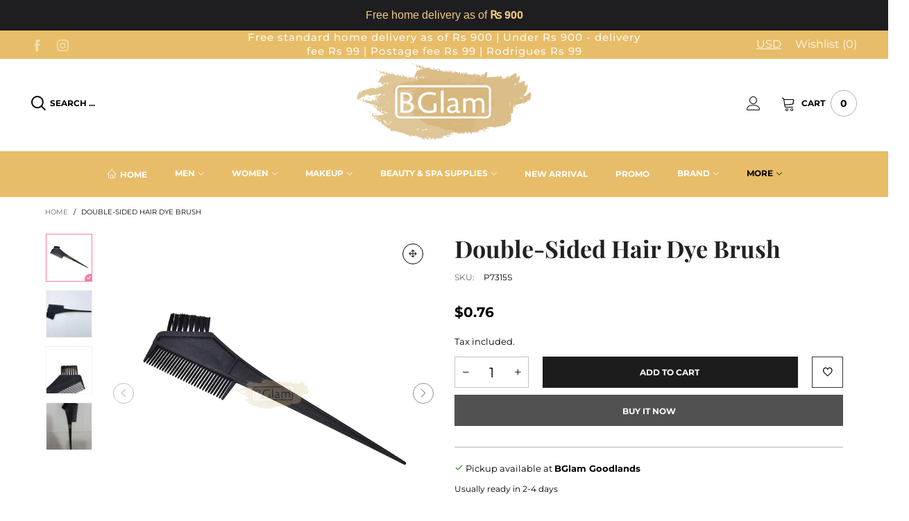

--- FILE ---
content_type: text/html; charset=utf-8
request_url: https://bglam.shop/products/double-sided-hair-dye-brush
body_size: 38253
content:
<!doctype html>
<!--[if IE 9]> <html class="ie9 no-js" lang="en"> <![endif]-->
<!--[if (gt IE 9)|!(IE)]><!--> <html class="no-js" lang="en"> <!--<![endif]-->
<head> 
    <script src='//bglam.shop/cdn/shop/t/51/assets/sealapps_email_config.js?v=136218383419054340931681372535' defer='defer' ></script> 
    <script src='//bglam.shop/cdn/shop/t/51/assets/product_restore_email.js?v=105064398780991984311681372536' defer='defer' ></script> 
    <script id='em_product_variants' type='application/json'>
        [{"id":43005747101925,"title":"Default Title","option1":"Default Title","option2":null,"option3":null,"sku":"P7315S","requires_shipping":true,"taxable":true,"featured_image":null,"available":true,"name":"Double-Sided Hair Dye Brush","public_title":null,"options":["Default Title"],"price":3500,"weight":0,"compare_at_price":null,"inventory_management":"shopify","barcode":"47101925","requires_selling_plan":false,"selling_plan_allocations":[]}]
    </script>
    <script id='em_product_selected_or_first_available_variant' type='application/json'>
        {"id":43005747101925,"title":"Default Title","option1":"Default Title","option2":null,"option3":null,"sku":"P7315S","requires_shipping":true,"taxable":true,"featured_image":null,"available":true,"name":"Double-Sided Hair Dye Brush","public_title":null,"options":["Default Title"],"price":3500,"weight":0,"compare_at_price":null,"inventory_management":"shopify","barcode":"47101925","requires_selling_plan":false,"selling_plan_allocations":[]}
    </script><meta charset="utf-8">
  <meta http-equiv="X-UA-Compatible" content="IE=edge">
  <meta name="viewport" content="width=device-width,initial-scale=1">
  <meta name="theme-color" content="#fc7ba3"><link rel="canonical" href="https://bglam.shop/products/double-sided-hair-dye-brush"><link rel="preconnect" href="//cdn.shopify.com" crossorigin><link rel="dns-prefetch" href="https://ipinfo.io"><link rel="preload" as="image" href="//bglam.shop/cdn/shop/files/double-sided-hair-dye-brush-beauty-accessories-611.jpg?format=webp&v=1759539209&width=180" imagesrcset="//bglam.shop/cdn/shop/files/double-sided-hair-dye-brush-beauty-accessories-611.jpg?format=webp&v=1759539209&width=180 180w,//bglam.shop/cdn/shop/files/double-sided-hair-dye-brush-beauty-accessories-611.jpg?format=webp&v=1759539209&width=360 360w,//bglam.shop/cdn/shop/files/double-sided-hair-dye-brush-beauty-accessories-611.jpg?format=webp&v=1759539209&width=540 540w,//bglam.shop/cdn/shop/files/double-sided-hair-dye-brush-beauty-accessories-611.jpg?format=webp&v=1759539209&width=720 720w,//bglam.shop/cdn/shop/files/double-sided-hair-dye-brush-beauty-accessories-611.jpg?format=webp&v=1759539209&width=810 810w,//bglam.shop/cdn/shop/files/double-sided-hair-dye-brush-beauty-accessories-611.jpg?format=webp&v=1759539209&width=910 910w,//bglam.shop/cdn/shop/files/double-sided-hair-dye-brush-beauty-accessories-611.jpg?format=webp&v=1759539209&width=1080 1080w,//bglam.shop/cdn/shop/files/double-sided-hair-dye-brush-beauty-accessories-611.jpg?format=webp&v=1759539209&width=1296 1296w,//bglam.shop/cdn/shop/files/double-sided-hair-dye-brush-beauty-accessories-611.jpg?format=webp&v=1759539209&width=1512 1512w,//bglam.shop/cdn/shop/files/double-sided-hair-dye-brush-beauty-accessories-611.jpg?format=webp&v=1759539209&width=1728 1728w,//bglam.shop/cdn/shop/files/double-sided-hair-dye-brush-beauty-accessories-611.jpg?format=webp&v=1759539209&width=1944 1944w,//bglam.shop/cdn/shop/files/double-sided-hair-dye-brush-beauty-accessories-611.jpg?format=webp&v=1759539209&width=2160 2160w,//bglam.shop/cdn/shop/files/double-sided-hair-dye-brush-beauty-accessories-611.jpg?format=webp&v=1759539209&width=2376 2376w,//bglam.shop/cdn/shop/files/double-sided-hair-dye-brush-beauty-accessories-611.jpg?format=webp&v=1759539209&width=2592 2592w,//bglam.shop/cdn/shop/files/double-sided-hair-dye-brush-beauty-accessories-611.jpg?format=webp&v=1759539209&width=2808 2808w,//bglam.shop/cdn/shop/files/double-sided-hair-dye-brush-beauty-accessories-611.jpg?format=webp&v=1759539209&width=3024 3024w" imagesizes="(min-width: 992px) 50vw, 100vw">
<link rel="preload" as="font" href="//bglam.shop/cdn/fonts/montserrat/montserrat_n4.81949fa0ac9fd2021e16436151e8eaa539321637.woff2" type="font/woff2" crossorigin><link rel="preload" as="font" href="//bglam.shop/cdn/fonts/montserrat/montserrat_n7.3c434e22befd5c18a6b4afadb1e3d77c128c7939.woff2" type="font/woff2" crossorigin><link rel="preload" as="font" href="//bglam.shop/cdn/fonts/playfair_display/playfairdisplay_n4.9980f3e16959dc89137cc1369bfc3ae98af1deb9.woff2" type="font/woff2" crossorigin><link rel="preload" as="font" href="//bglam.shop/cdn/fonts/playfair_display/playfairdisplay_n7.592b3435e0fff3f50b26d410c73ae7ec893f6910.woff2" type="font/woff2" crossorigin><link rel="preload" href="//bglam.shop/cdn/shop/t/51/assets/bt-icons.min.css?v=139333052121681173151647697037" as="style">
  <link rel="preload" href="//bglam.shop/cdn/shop/t/51/assets/styles.min.css?v=107611081972984389971647697030" as="style">
  <link rel="preload" href="//bglam.shop/cdn/shop/t/51/assets/bootstrap.min.css?v=144197031527426369461647696979" as="style"><link rel="preload" href="//bglam.shop/cdn/shop/t/51/assets/quick-view.min.css?v=102049672111697077431647697005" as="style">
    <link rel="preload" href="//bglam.shop/cdn/shop/t/51/assets/product-single.min.css?v=18130733704125899841647696997" as="style"><link rel="preload" href="//bglam.shop/cdn/shop/t/51/assets/BTVodoma.woff2?v=17759476355723265751647697025" as="font" type="font/woff2" crossorigin/>
  <link rel="preload" href="//bglam.shop/cdn/shop/t/51/assets/vendor.min.js?v=66463838511751506171647697029" as="script">
  <link rel="preload" href="//bglam.shop/cdn/shop/t/51/assets/bt-libs.js?v=51453112185703273751647697057" as="script">
  <link rel="preload" href="//bglam.shop/cdn/shop/t/51/assets/theme.js?v=68023487974902424941647697007" as="script">
  <!--[if (gt IE 9)|!(IE)]><!--><script src="//bglam.shop/cdn/shop/t/51/assets/lazysizes.min.js?v=51464310654258962931647696985" async="async"></script><!--<![endif]-->
  <!--[if lte IE 9]><script src="//bglam.shop/cdn/shop/t/51/assets/lazysizes.min.js?v=51464310654258962931647696985"></script><![endif]--><link rel="shortcut icon" href="//bglam.shop/cdn/shop/files/Trans_32x32.png?v=1613690637" type="image/png"><title>Double-Sided Hair Dye Brush
&ndash; BGlam Mauritius</title><meta name="description" content=""><!-- /snippets/social-meta-tags.liquid --><meta property="og:site_name" content="BGlam Mauritius">
<meta property="og:url" content="https://bglam.shop/products/double-sided-hair-dye-brush">
<meta property="og:title" content="Double-Sided Hair Dye Brush">
<meta property="og:type" content="product">
<meta property="og:description" content="Cosmetics & Beauty Products: BGlam imports top rated beauty products from Turkey and India is now online. Explore BGlam's site full of your favorite products, including cosmetics, skin care, jewelry and fragrances. Shop online and enjoy free home delivery! Wholesale & Retail. Salons, Pharma & Agents welcome. "><meta property="og:image" content="http://bglam.shop/cdn/shop/files/double-sided-hair-dye-brush-beauty-accessories-611.jpg?v=1759539209">
  <meta property="og:image:secure_url" content="https://bglam.shop/cdn/shop/files/double-sided-hair-dye-brush-beauty-accessories-611.jpg?v=1759539209">
  <meta property="og:image:width" content="2048">
  <meta property="og:image:height" content="2048"><meta property="og:price:amount" content="35.00">
  <meta property="og:price:currency" content="MUR"><meta name="twitter:card" content="summary_large_image">
<meta name="twitter:title" content="Double-Sided Hair Dye Brush">
<meta name="twitter:description" content="Cosmetics & Beauty Products: BGlam imports top rated beauty products from Turkey and India is now online. Explore BGlam's site full of your favorite products, including cosmetics, skin care, jewelry and fragrances. Shop online and enjoy free home delivery! Wholesale & Retail. Salons, Pharma & Agents welcome. "><style data-shopify>:root {
	/*General*/
	--bkg_body: #ffffff; /*body background*/
	--bkg_body_rgb: 255, 255, 255;
	--color_general: #000000; /*general color*/
	--color_general_rgb: 0, 0, 0;
	--color_hover: #fc7ba3;
	--color_general_alternative_hover: #959595;
	
	--fs_general: 13px;/*font size general*/
	--fm_general: Montserrat, sans-serif;
	--font_style_general: normal;
  --font_weight_general: 400;
  --font-weight-general--bold: 700;
  --font-weight-general--bolder: 700;
  
  --fm_second: "Playfair Display", serif;
  --font_style_second: normal;
  --font_weight_second: 400;
  --font_weight_second--bold: 700;
	
	--color_link_alternative: #fc7ba3;

	/*Header*/
	--fs_header_link_mobile: 25px;/*done*/
	--color_header_mobile: #1c1c1c;
	--fs_navigation_mobile: px;
	
	/*Section title*/
	--fs_st: 36px;/*font size section title*/
	--fs_st_mobile: 20px;/*font size section title mobile*/
	--color_st: #000000;/*color section title*/
	--color_st_highline: #e8bd69;/*color section title highline */

	/*Sections Sub Title*/
	--fs_sst: 13px;/*font size section title*/
	--fs_sst_mobile: 12px;/*font size section title mobile*/
	--color_sst: #555555;/*color section title*//*done*/

	/*Item*/
	--fs_item: 12px;/*font size item*/
	--color_item: #000000;
	--fs_price: 14px;
	--fs_compare_price: 14px;
	--color_price: #000000;
	--color_compare_price: #c8c8c8;
	--swatch_size: 22px;
	--swatch_border_color: #fc7ba3;

	/* RTE */
	--fs_rte_general: 13px;
	--fs_rte_h1: 36px;
	--fs_rte_h2: 30px;
	--fs_rte_h3: 24px;
	--fs_rte_h4: 18px;
	--fs_rte_h5: 14px;
	--fs_rte_h6: 12px;
	/*Buttons*/
	/*button style 1*/
	--color_btn_s1: #ffffff;
	--border_btn_s1: #222222;
	--bkg_btn_s1: #222222;
	--color_btn_s1_hover: #222222;
	--border_btn_s1_hover: #222222;
	--bkg_btn_s1_hover: #ffffff;
	--w_h_btn_s1_circle: 30px;/*width height button style 1 circle*/
	/* button style 2 */
	--color_btn_s2: #222222;
	--border_btn_s2: #000000;
	--bkg_btn_s2: #ffffff;
	--color_btn_s2_hover: #959595;
	--border_btn_s2_hover: #959595;
	--bkg_btn_s2_hover: #ffffff;
	/*button style 3*/
	--color_btn_s3: #1c1c1c;
	--border_btn_s3: #000000;
	--bkg_btn_s3: #ffffff;
	--color_btn_s3_hover: #000000;
	--border_btn_s3_hover: #000000;
	--bkg_btn_s3_hover: #ffffff;

	/*Tab title*/
	--fs_tt: 12px;/*font size tab title*/
	--fs_tt_mobile: 13px;/*font size tab title mobile*/
	--color_tt: #888888;/*color tab title*/
	--color_tt_hover: #000000;/*color tab title hover*/
	--tab_color_single: #565656;
	--tab_item_active_color_single: #160101;
	--tab_border_item_single: rgba(0, 0, 0, 0.1);

	--bkg_select_dropdown: #fff;
	--color_link: #1c1c1c; /*color link*/
	
	/* Sidebar Canvas */
	--bkg_sidebar_canvas: #ffffff;
	
	/*Product page*/
	--bkg_product_single: #d6f3ee;
	--fs_product_price_sale_single: 20px;
	--fs_product_price_sale_single_mobile: 20px;
	--color_border_qty: #c3c3c3;
	--product_single_vendor_color: #222;
	--product_single_vendor_fs: 12px;
	--product_single_color: #222;
	--product_single_fs_mb: 30px;
	--product_single_fs_dk: 34px;

	/*Footer*/
	--bkg_footer: #ffffff;/*background footer*/
	--fs_footer_column_title: 14px;/*font size footer column title*/
	--color_footer_column_title: #ffffff;/*color footer column title*/
	--fs_footer_column_content: 14px;/*font size footer column content*/
	--color_footer_column_content: #ffffff;/*color footer column content*/
	--color_footer_column_content_hover: #ededed; /*color footer link hover*/
	--color_footer_column_content_hover_alpha80: rgba(237, 237, 237, 0.8); /*color footer link hover*/
	--footer_social_color: #ffffff;
	--footer_social_fs: 14px;
	--footer_social_width: 24px;
	
	/*Input field*/
	--border_input: #d6d6d6;/*border color input*/
	--border_input_focus: #fc7ba3;/*border color input focus*/

	/* Progress bar */
	--cart_free_bkg: #b9b9b9;
	--cart_free_bar_color: #25a71d;
	--cart_free_text_color: #fff;

	/* Product countdown */
	--countdown-color: #000;
	--countdown-bkg: rgba(232, 232, 232, 0.8);

	/*Product item vendor */
	--item_vendor_color: #000;
	--item_vendor_fs: 10px;

	/*Blog page*/
	--color_date_author: #ffffff;
	--color_article_title: #ffffff;

	--cookie_consent_color: #ffffff;

	/* Slick arrow */--arrow-prev-content: '\e875';
	--arrow-next-content: '\e876';
	--arrow-prev-title-content: '\e93b';
	--arrow-next-title-content: '\e93a';/* Cart button on the product page */
	--color_btn_cart: #fff;
	--bkg_btn_cart: #1c1c1c;
	--color_btn_cart_hover: #fff;
	--bkg_btn_cart_hover: #000000;
	/* Product page */
	--buy_btn_color: #fcfcfc;
	--buy_btn_bkg_color: #515151;
	--buy_btn_border_color: #515151;
	--buy_btn_color_hover: #fff;
	--buy_btn_bkg_color_hover: #242424;
	--buy_btn_border_color_hover: #6a6a6a;
	--fs_tab_item_single_mobile: 14px;
	--fs_tab_item_single: 17px;
	--sticky_cart_bkg: rgba(255, 255, 255, 0.97);

	/* Page title */
	--fs_page_title: 30px;
	--fs_page_title_dk: 36px;
}</style><style rel="stylesheet">
@font-face {
  font-family: Montserrat;
  font-weight: 400;
  font-style: normal;
  font-display: swap;
  src: url("//bglam.shop/cdn/fonts/montserrat/montserrat_n4.81949fa0ac9fd2021e16436151e8eaa539321637.woff2") format("woff2"),
       url("//bglam.shop/cdn/fonts/montserrat/montserrat_n4.a6c632ca7b62da89c3594789ba828388aac693fe.woff") format("woff");
}

@font-face {
  font-family: Montserrat;
  font-weight: 500;
  font-style: normal;
  font-display: swap;
  src: url("//bglam.shop/cdn/fonts/montserrat/montserrat_n5.07ef3781d9c78c8b93c98419da7ad4fbeebb6635.woff2") format("woff2"),
       url("//bglam.shop/cdn/fonts/montserrat/montserrat_n5.adf9b4bd8b0e4f55a0b203cdd84512667e0d5e4d.woff") format("woff");
}

@font-face {
  font-family: Montserrat;
  font-weight: 700;
  font-style: normal;
  font-display: swap;
  src: url("//bglam.shop/cdn/fonts/montserrat/montserrat_n7.3c434e22befd5c18a6b4afadb1e3d77c128c7939.woff2") format("woff2"),
       url("//bglam.shop/cdn/fonts/montserrat/montserrat_n7.5d9fa6e2cae713c8fb539a9876489d86207fe957.woff") format("woff");
}

@font-face {
  font-family: Montserrat;
  font-weight: 400;
  font-style: italic;
  font-display: swap;
  src: url("//bglam.shop/cdn/fonts/montserrat/montserrat_i4.5a4ea298b4789e064f62a29aafc18d41f09ae59b.woff2") format("woff2"),
       url("//bglam.shop/cdn/fonts/montserrat/montserrat_i4.072b5869c5e0ed5b9d2021e4c2af132e16681ad2.woff") format("woff");
}

@font-face {
  font-family: Montserrat;
  font-weight: 700;
  font-style: italic;
  font-display: swap;
  src: url("//bglam.shop/cdn/fonts/montserrat/montserrat_i7.a0d4a463df4f146567d871890ffb3c80408e7732.woff2") format("woff2"),
       url("//bglam.shop/cdn/fonts/montserrat/montserrat_i7.f6ec9f2a0681acc6f8152c40921d2a4d2e1a2c78.woff") format("woff");
}

@font-face {
  font-family: "Playfair Display";
  font-weight: 400;
  font-style: normal;
  font-display: swap;
  src: url("//bglam.shop/cdn/fonts/playfair_display/playfairdisplay_n4.9980f3e16959dc89137cc1369bfc3ae98af1deb9.woff2") format("woff2"),
       url("//bglam.shop/cdn/fonts/playfair_display/playfairdisplay_n4.c562b7c8e5637886a811d2a017f9e023166064ee.woff") format("woff");
}

@font-face {
  font-family: "Playfair Display";
  font-weight: 700;
  font-style: normal;
  font-display: swap;
  src: url("//bglam.shop/cdn/fonts/playfair_display/playfairdisplay_n7.592b3435e0fff3f50b26d410c73ae7ec893f6910.woff2") format("woff2"),
       url("//bglam.shop/cdn/fonts/playfair_display/playfairdisplay_n7.998b1417dec711058cce2abb61a0b8c59066498f.woff") format("woff");
}

.container{margin-right:auto;margin-left:auto;padding-left:15px;padding-right:15px}.container:before,.container:after{content:" ";display:table}.container:after{clear:both}@media (min-width: 768px){.container{width:760px}}@media (min-width: 992px){.container{width:980px}}@media (min-width: 1200px){.container{width:1180px}}.container-fluid{margin-right:auto;margin-left:auto;padding-left:15px;padding-right:15px}.container-fluid:before,.container-fluid:after{content:" ";display:table}.container-fluid:after{clear:both}.row{margin-left:-15px;margin-right:-15px}.row:before,.row:after{content:" ";display:table}.row:after{clear:both}.col-xs-1,.col-sm-1,.col-md-1,.col-lg-1,.col-xs-2,.col-sm-2,.col-md-2,.col-lg-2,.col-xs-3,.col-sm-3,.col-md-3,.col-lg-3,.col-xs-4,.col-sm-4,.col-md-4,.col-lg-4,.col-xs-5,.col-sm-5,.col-md-5,.col-lg-5,.col-xs-6,.col-sm-6,.col-md-6,.col-lg-6,.col-xs-7,.col-sm-7,.col-md-7,.col-lg-7,.col-xs-8,.col-sm-8,.col-md-8,.col-lg-8,.col-xs-9,.col-sm-9,.col-md-9,.col-lg-9,.col-xs-10,.col-sm-10,.col-md-10,.col-lg-10,.col-xs-11,.col-sm-11,.col-md-11,.col-lg-11,.col-xs-12,.col-sm-12,.col-md-12,.col-lg-12{position:relative;min-height:1px;padding-left:15px;padding-right:15px}.col-xs-1,.col-xs-2,.col-xs-3,.col-xs-4,.col-xs-5,.col-xs-6,.col-xs-7,.col-xs-8,.col-xs-9,.col-xs-10,.col-xs-11,.col-xs-12{float:left}.col-xs-1{width:8.33333%}.col-xs-2{width:16.66667%}.col-xs-3{width:25%}.col-xs-4{width:33.33333%}.col-xs-5{width:41.66667%}.col-xs-6{width:50%}.col-xs-7{width:58.33333%}.col-xs-8{width:66.66667%}.col-xs-9{width:75%}.col-xs-10{width:83.33333%}.col-xs-11{width:91.66667%}.col-xs-12{width:100%}.col-xs-pull-0{right:auto}.col-xs-pull-1{right:8.33333%}.col-xs-pull-2{right:16.66667%}.col-xs-pull-3{right:25%}.col-xs-pull-4{right:33.33333%}.col-xs-pull-5{right:41.66667%}.col-xs-pull-6{right:50%}.col-xs-pull-7{right:58.33333%}.col-xs-pull-8{right:66.66667%}.col-xs-pull-9{right:75%}.col-xs-pull-10{right:83.33333%}.col-xs-pull-11{right:91.66667%}.col-xs-pull-12{right:100%}.col-xs-push-0{left:auto}.col-xs-push-1{left:8.33333%}.col-xs-push-2{left:16.66667%}.col-xs-push-3{left:25%}.col-xs-push-4{left:33.33333%}.col-xs-push-5{left:41.66667%}.col-xs-push-6{left:50%}.col-xs-push-7{left:58.33333%}.col-xs-push-8{left:66.66667%}.col-xs-push-9{left:75%}.col-xs-push-10{left:83.33333%}.col-xs-push-11{left:91.66667%}.col-xs-push-12{left:100%}.col-xs-offset-0{margin-left:0%}.col-xs-offset-1{margin-left:8.33333%}.col-xs-offset-2{margin-left:16.66667%}.col-xs-offset-3{margin-left:25%}.col-xs-offset-4{margin-left:33.33333%}.col-xs-offset-5{margin-left:41.66667%}.col-xs-offset-6{margin-left:50%}.col-xs-offset-7{margin-left:58.33333%}.col-xs-offset-8{margin-left:66.66667%}.col-xs-offset-9{margin-left:75%}.col-xs-offset-10{margin-left:83.33333%}.col-xs-offset-11{margin-left:91.66667%}.col-xs-offset-12{margin-left:100%}@media (min-width: 768px){.col-sm-1,.col-sm-2,.col-sm-3,.col-sm-4,.col-sm-5,.col-sm-6,.col-sm-7,.col-sm-8,.col-sm-9,.col-sm-10,.col-sm-11,.col-sm-12{float:left}.col-sm-1{width:8.33333%}.col-sm-2{width:16.66667%}.col-sm-3{width:25%}.col-sm-4{width:33.33333%}.col-sm-5{width:41.66667%}.col-sm-6{width:50%}.col-sm-7{width:58.33333%}.col-sm-8{width:66.66667%}.col-sm-9{width:75%}.col-sm-10{width:83.33333%}.col-sm-11{width:91.66667%}.col-sm-12{width:100%}.col-sm-pull-0{right:auto}.col-sm-pull-1{right:8.33333%}.col-sm-pull-2{right:16.66667%}.col-sm-pull-3{right:25%}.col-sm-pull-4{right:33.33333%}.col-sm-pull-5{right:41.66667%}.col-sm-pull-6{right:50%}.col-sm-pull-7{right:58.33333%}.col-sm-pull-8{right:66.66667%}.col-sm-pull-9{right:75%}.col-sm-pull-10{right:83.33333%}.col-sm-pull-11{right:91.66667%}.col-sm-pull-12{right:100%}.col-sm-push-0{left:auto}.col-sm-push-1{left:8.33333%}.col-sm-push-2{left:16.66667%}.col-sm-push-3{left:25%}.col-sm-push-4{left:33.33333%}.col-sm-push-5{left:41.66667%}.col-sm-push-6{left:50%}.col-sm-push-7{left:58.33333%}.col-sm-push-8{left:66.66667%}.col-sm-push-9{left:75%}.col-sm-push-10{left:83.33333%}.col-sm-push-11{left:91.66667%}.col-sm-push-12{left:100%}.col-sm-offset-0{margin-left:0%}.col-sm-offset-1{margin-left:8.33333%}.col-sm-offset-2{margin-left:16.66667%}.col-sm-offset-3{margin-left:25%}.col-sm-offset-4{margin-left:33.33333%}.col-sm-offset-5{margin-left:41.66667%}.col-sm-offset-6{margin-left:50%}.col-sm-offset-7{margin-left:58.33333%}.col-sm-offset-8{margin-left:66.66667%}.col-sm-offset-9{margin-left:75%}.col-sm-offset-10{margin-left:83.33333%}.col-sm-offset-11{margin-left:91.66667%}.col-sm-offset-12{margin-left:100%}}@media (min-width: 992px){.col-md-1,.col-md-2,.col-md-3,.col-md-4,.col-md-5,.col-md-6,.col-md-7,.col-md-8,.col-md-9,.col-md-10,.col-md-11,.col-md-12{float:left}.col-md-1{width:8.33333%}.col-md-2{width:16.66667%}.col-md-3{width:25%}.col-md-4{width:33.33333%}.col-md-5{width:41.66667%}.col-md-6{width:50%}.col-md-7{width:58.33333%}.col-md-8{width:66.66667%}.col-md-9{width:75%}.col-md-10{width:83.33333%}.col-md-11{width:91.66667%}.col-md-12{width:100%}.col-md-pull-0{right:auto}.col-md-pull-1{right:8.33333%}.col-md-pull-2{right:16.66667%}.col-md-pull-3{right:25%}.col-md-pull-4{right:33.33333%}.col-md-pull-5{right:41.66667%}.col-md-pull-6{right:50%}.col-md-pull-7{right:58.33333%}.col-md-pull-8{right:66.66667%}.col-md-pull-9{right:75%}.col-md-pull-10{right:83.33333%}.col-md-pull-11{right:91.66667%}.col-md-pull-12{right:100%}.col-md-push-0{left:auto}.col-md-push-1{left:8.33333%}.col-md-push-2{left:16.66667%}.col-md-push-3{left:25%}.col-md-push-4{left:33.33333%}.col-md-push-5{left:41.66667%}.col-md-push-6{left:50%}.col-md-push-7{left:58.33333%}.col-md-push-8{left:66.66667%}.col-md-push-9{left:75%}.col-md-push-10{left:83.33333%}.col-md-push-11{left:91.66667%}.col-md-push-12{left:100%}.col-md-offset-0{margin-left:0%}.col-md-offset-1{margin-left:8.33333%}.col-md-offset-2{margin-left:16.66667%}.col-md-offset-3{margin-left:25%}.col-md-offset-4{margin-left:33.33333%}.col-md-offset-5{margin-left:41.66667%}.col-md-offset-6{margin-left:50%}.col-md-offset-7{margin-left:58.33333%}.col-md-offset-8{margin-left:66.66667%}.col-md-offset-9{margin-left:75%}.col-md-offset-10{margin-left:83.33333%}.col-md-offset-11{margin-left:91.66667%}.col-md-offset-12{margin-left:100%}}@media (min-width: 1200px){.col-lg-1,.col-lg-2,.col-lg-3,.col-lg-4,.col-lg-5,.col-lg-6,.col-lg-7,.col-lg-8,.col-lg-9,.col-lg-10,.col-lg-11,.col-lg-12{float:left}.col-lg-1{width:8.33333%}.col-lg-2{width:16.66667%}.col-lg-3{width:25%}.col-lg-4{width:33.33333%}.col-lg-5{width:41.66667%}.col-lg-6{width:50%}.col-lg-7{width:58.33333%}.col-lg-8{width:66.66667%}.col-lg-9{width:75%}.col-lg-10{width:83.33333%}.col-lg-11{width:91.66667%}.col-lg-12{width:100%}.col-lg-pull-0{right:auto}.col-lg-pull-1{right:8.33333%}.col-lg-pull-2{right:16.66667%}.col-lg-pull-3{right:25%}.col-lg-pull-4{right:33.33333%}.col-lg-pull-5{right:41.66667%}.col-lg-pull-6{right:50%}.col-lg-pull-7{right:58.33333%}.col-lg-pull-8{right:66.66667%}.col-lg-pull-9{right:75%}.col-lg-pull-10{right:83.33333%}.col-lg-pull-11{right:91.66667%}.col-lg-pull-12{right:100%}.col-lg-push-0{left:auto}.col-lg-push-1{left:8.33333%}.col-lg-push-2{left:16.66667%}.col-lg-push-3{left:25%}.col-lg-push-4{left:33.33333%}.col-lg-push-5{left:41.66667%}.col-lg-push-6{left:50%}.col-lg-push-7{left:58.33333%}.col-lg-push-8{left:66.66667%}.col-lg-push-9{left:75%}.col-lg-push-10{left:83.33333%}.col-lg-push-11{left:91.66667%}.col-lg-push-12{left:100%}.col-lg-offset-0{margin-left:0%}.col-lg-offset-1{margin-left:8.33333%}.col-lg-offset-2{margin-left:16.66667%}.col-lg-offset-3{margin-left:25%}.col-lg-offset-4{margin-left:33.33333%}.col-lg-offset-5{margin-left:41.66667%}.col-lg-offset-6{margin-left:50%}.col-lg-offset-7{margin-left:58.33333%}.col-lg-offset-8{margin-left:66.66667%}.col-lg-offset-9{margin-left:75%}.col-lg-offset-10{margin-left:83.33333%}.col-lg-offset-11{margin-left:91.66667%}.col-lg-offset-12{margin-left:100%}}.clearfix:before,.clearfix:after{content:" ";display:table}.clearfix:after{clear:both}.center-block{display:block;margin-left:auto;margin-right:auto}.pull-right{float:right !important}.pull-left{float:left !important}.hide{display:none !important}.show{display:block !important}.invisible{visibility:hidden}.text-hide{font:0/0 a;color:transparent;text-shadow:none;background-color:transparent;border:0}.hidden{display:none !important}.affix{position:fixed}@-ms-viewport{width:device-width}.visible-xs{display:none !important}.visible-sm{display:none !important}.visible-md{display:none !important}.visible-lg{display:none !important}.visible-xs-block,.visible-xs-inline,.visible-xs-inline-block,.visible-sm-block,.visible-sm-inline,.visible-sm-inline-block,.visible-md-block,.visible-md-inline,.visible-md-inline-block,.visible-lg-block,.visible-lg-inline,.visible-lg-inline-block{display:none !important}@media (max-width: 767px){.visible-xs{display:block !important}table.visible-xs{display:table !important}tr.visible-xs{display:table-row !important}th.visible-xs,td.visible-xs{display:table-cell !important}}@media (max-width: 767px){.visible-xs-block{display:block !important}}@media (max-width: 767px){.visible-xs-inline{display:inline !important}}@media (max-width: 767px){.visible-xs-inline-block{display:inline-block !important}}@media (min-width: 768px) and (max-width: 991px){.visible-sm{display:block !important}table.visible-sm{display:table !important}tr.visible-sm{display:table-row !important}th.visible-sm,td.visible-sm{display:table-cell !important}}@media (min-width: 768px) and (max-width: 991px){.visible-sm-block{display:block !important}}@media (min-width: 768px) and (max-width: 991px){.visible-sm-inline{display:inline !important}}@media (min-width: 768px) and (max-width: 991px){.visible-sm-inline-block{display:inline-block !important}}@media (min-width: 992px) and (max-width: 1199px){.visible-md{display:block !important}table.visible-md{display:table !important}tr.visible-md{display:table-row !important}th.visible-md,td.visible-md{display:table-cell !important}}@media (min-width: 992px) and (max-width: 1199px){.visible-md-block{display:block !important}}@media (min-width: 992px) and (max-width: 1199px){.visible-md-inline{display:inline !important}}@media (min-width: 992px) and (max-width: 1199px){.visible-md-inline-block{display:inline-block !important}}@media (min-width: 1200px){.visible-lg{display:block !important}table.visible-lg{display:table !important}tr.visible-lg{display:table-row !important}th.visible-lg,td.visible-lg{display:table-cell !important}}@media (min-width: 1200px){.visible-lg-block{display:block !important}}@media (min-width: 1200px){.visible-lg-inline{display:inline !important}}@media (min-width: 1200px){.visible-lg-inline-block{display:inline-block !important}}@media (max-width: 767px){.hidden-xs{display:none !important}}@media (min-width: 768px) and (max-width: 991px){.hidden-sm{display:none !important}}@media (min-width: 992px) and (max-width: 1199px){.hidden-md{display:none !important}}@media (min-width: 1200px){.hidden-lg{display:none !important}}.visible-print{display:none !important}@media print{.visible-print{display:block !important}table.visible-print{display:table !important}tr.visible-print{display:table-row !important}th.visible-print,td.visible-print{display:table-cell !important}}.visible-print-block{display:none !important}@media print{.visible-print-block{display:block !important}}.visible-print-inline{display:none !important}@media print{.visible-print-inline{display:inline !important}}.visible-print-inline-block{display:none !important}@media print{.visible-print-inline-block{display:inline-block !important}}@media print{.hidden-print{display:none !important}}*{-webkit-box-sizing:border-box;box-sizing:border-box}*:before,*:after{-webkit-box-sizing:border-box;box-sizing:border-box}html{-ms-text-size-adjust:100%;-webkit-text-size-adjust:100%;-webkit-tap-highlight-color:rgba(0,0,0,0)}body{font-family:var(--fm_general);font-size:var(--fs_general);font-style:var(--font_style_general);font-weight:var(--font_weight_general);background:var(--bkg_body);color:var(--color_general);margin:0;line-height:1.55em;font-smooth:always;font-smoothing:antialiased;-moz-font-smoothing:antialiased;-webkit-font-smoothing:antialiased}.row:before,.row:after{display:block}article,aside,details,figcaption,figure,footer,header,hgroup,main,menu,nav,section,summary{display:block}blockquote{border-left:5px solid rgba(var(--color_general_rgb), 0.05)}a{color:var(--color_link);text-decoration:none;background-color:transparent}img{border:0;vertical-align:middle}input,textarea{background:rgba(var(--color_general_rgb), 0.05);border:1px solid rgba(var(--color_general_rgb), 0.05)}.alternative{color:var(--color_link_alternative)}hr{margin-top:20px;margin-bottom:20px;border:0;border-top:1px solid rgba(0, 0, 0, 0.3) }select{-webkit-appearance:none;-moz-appearance:none;appearance:none}select,input{border-radius:0}select:focus,select:active,input:focus,input:active{outline:none}ul>li{list-style:none}.db{display:block}i{font-size:100%}p{margin:0 0 10px}.text-uppercase{text-transform:uppercase}.dib{display:inline-block}.por{position:relative}.text-left{text-align:left}.text-right{text-align:right}.text-center{text-align:center}.w100{width:100%}.h100{height:100%}.hide-in-loading{display:none}.grid__item.banner-item{margin-bottom:0}.list--inline{padding:0;margin:0}.list--inline li{display:inline-block;margin-bottom:0;vertical-align:middle}.center-abs{left:0;right:0;margin-left:auto;margin-right:auto}h1,h2,h3,h4,h5,h6,.h1,.h2,.h3,.h4,.h5,.h6{line-height:1.3em}.h1,h1{font-size:var(--fs_rte_h1)}.h2,h2{font-size:var(--fs_rte_h2)}.h3,h3{font-size:var(--fs_rte_h3)}.h4,h4{font-size:var(--fs_rte_h4)}.h5,h5{font-size:var(--fs_rte_h5)}.h6,h6{font-size:var(--fs_rte_h6)}.page-title{padding-bottom:20px;margin-top:0}.container-fluid{margin-right:auto;margin-left:auto;padding-left:15px;padding-right:15px}@media (min-width: 992px){.container-fluid{padding-left:45px;padding-right:45px}}@media (min-width: 1425px){.container{width:1300px}}@media (min-width: 1920px){.container-fluid{padding-left:115px;padding-right:115px}.container{width:1440px}}@media (min-width: 2300px){.container{width:1920px}}.content-fluid-right{overflow:hidden;padding-left:15px}@media (min-width: 768px){.content-fluid-right{padding-left:calc((100% - 740px)/2 + 15px)}}@media (min-width: 992px){.content-fluid-right{padding-left:calc((100% - 980px)/2 + 15px)}}@media (min-width: 1200px){.content-fluid-right{padding-left:calc((100% - 1180px)/2 + 15px)}}@media (min-width: 1425px){.content-fluid-right{padding-left:calc((100% - 1300px)/2 + 15px)}}@media (min-width: 1920px){.content-fluid-right{padding-left:calc((100% - 1440px)/2 + 15px)}}@media (min-width: 2300px){.content-fluid-right{padding-left:calc((100% - 1920px)/2 + 15px)}}@media (max-width: 767px){.fs-mb{font-size:12px}}@media (min-width: 992px){.footer__linklist--bottom li{display:inline-block}.pos-sticky{position:sticky;position:-webkit-sticky;top:30px}}.show-in-sticky{display:none}@media (max-width: 767px){.mobile-text-left{text-align:left }.mobile-text-center{text-align:center}.mobile-text-right{text-align:right }}@media (max-width: 991px){.tbs-text-left{text-align:left }.tbs-text-center{text-align:center}.tbs-text-right{text-align:right }}.collection-grid-item{padding-bottom:100%}.collection-grid-item__link{border:2px solid transparent;position:absolute !important;top:0;left:0;bottom:0;right:0;overflow:hidden}.lazy-bkg{background-repeat:no-repeat;background-position:center top}.lazy-bkg--contain{background-size:contain}.lazy-bkg--cover{background-size:cover}.social-sharing{margin-left:15px}.checkbox-one-line__label{padding-left:2em}.checkbox-one-line__label:before{ left:0}.loading{display:block;position:relative;overflow:hidden;background:rgba(var(--color_general_rgb), 0.05)}.modal{display:none}.bt-sidebar__inner{position:fixed;top:0;left:100%;overflow-x:hidden;overflow-y:auto}@media (max-width: 767px){.bt-sidebar--full-mobile{bottom:0;left:0;right:0;width:100%;position:fixed;z-index:1052}.bt-sidebar--full-mobile .bt-sidebar__inner{display:none;left:0;right:0;width:100%;top:auto;bottom:0}}@font-face{font-family:'BTVodoma';src:url('//bglam.shop/cdn/shop/t/51/assets/BTVodoma.eot?v=74003173562087049791647697039');src:local("BTVodoma"),url('//bglam.shop/cdn/shop/t/51/assets/BTVodoma.eot?v=74003173562087049791647697039#iefix') format("embedded-opentype"),url('//bglam.shop/cdn/shop/t/51/assets/BTVodoma.woff2?v=17759476355723265751647697025') format("woff2"),url('//bglam.shop/cdn/shop/t/51/assets/BTVodoma.ttf?v=169751537231038654821647697016') format("truetype"),url('//bglam.shop/cdn/shop/t/51/assets/BTVodoma.woff?v=52504356651721962241647696986') format("woff"),url('//bglam.shop/cdn/shop/t/51/assets/BTVodoma.svg?v=21483224947106342761647696991#BTVodoma') format("svg");font-weight:normal;font-style:normal;font-display:swap}[class^="lnr-"],[class*=" lnr-"]{font-family:'BTVodoma' !important;speak:none;font-style:normal;font-weight:normal;font-variant:normal;text-transform:none;line-height:1;-webkit-font-smoothing:antialiased;-moz-osx-font-smoothing:grayscale}.fw-bold{font-weight:var(--font-weight-general--bold)}.secondary-font,h1,h2,h3,h4,h5,h6{font-family:var(--fm_second);font-style:var(--font_style_second);font-weight:var(--font_weight_second)}.secondary-font.fw-bold,h1.fw-bold,h2.fw-bold,h3.fw-bold,h4.fw-bold,h5.fw-bold,h6.fw-bold{font-weight:var(--font_weight_second--bold)}h1.page-title,h1.article__title,h1.breadcrumbs-page-title{font-size:var(--fs_page_title)}@media (min-width: 992px){h1.page-title,h1.article__title,h1.breadcrumbs-page-title{font-size:var(--fs_page_title_dk)}}.col-xs-20{width:20%}@media (min-width: 768px){.col-sm-20{width:20%}}@media (min-width: 992px){.col-md-20{width:20%}}@media (min-width: 1200px){.col-lg-20{width:20%}}.grid{display:-webkit-box;display:-ms-flexbox;display:flex;-webkit-box-orient:horizontal;-webkit-box-direction:normal;-ms-flex-flow:row wrap;flex-flow:row wrap;margin:-15px -10px;width:calc(100% + 10px*2);-ms-flex-wrap:wrap;flex-wrap:wrap}@media (min-width: 768px){.grid{width:calc(100% + 15px*2);margin:-25px -15px}}.grid--wide{margin-left:0 !important;margin-right:0 !important;width:100%}.grid__item{outline:none;padding:15px 10px}@media (min-width: 768px){.grid__item{padding:25px 15px}}.grid__item--big .item__top{width:100%}[class*="grid--"] .grid__item{width:50%}@media (min-width: 768px){.grid--small .grid__item{width:20%}.grid--medium .grid__item{width:25%}.grid--large .grid__item{width:33.33%}.grid--very-large .grid__item{width:50%}.grid--full .grid__item{width:100%}}@media (max-width: 767px){.grid--full-mobile .grid__item{width:100%}.use-touch-mobile .grid__item{width:60%;min-width:60%}.use-touch-mobile.grid--full .grid__item,.use-touch-mobile.grid--very-large .grid__item{width:75%;min-width:75%}}.no-gutter{padding-left:0 !important;padding-right:0 !important}.no-gutter--left{padding-left:0 !important}.no-gutter--right{padding-right:0 !important}.gutter-bottom{padding-bottom:20px}.gutter-top{padding-top:20px}.gutter-ele-bottom{padding-bottom:10px}.gutter-ele-top{padding-top:10px}.gutter-ele-small-bottom{padding-bottom:5px}.gutter-ele-small-top{padding-top:5px}.distance-top-ele{margin-top:10px}.distance-bottom-ele{margin-bottom:10px}.big-gutter-top{padding-top:25px}.big-gutter-bottom{padding-bottom:25px}@media (min-width: 992px){.big-gutter-top{padding-top:50px}.big-gutter-bottom{padding-bottom:50px}}.margin0{margin:0 !important}.position-static{position:static}.no-gutter-top{padding-top:0 !important}@media (min-width: 768px){.no-gutter-left-tb{padding-left:0}.no-gutter-right-tb{padding-right:0}.gutter-ele-top-tb{padding-top:10px}.gutter-ele-bottom-tb{padding-bottom:10px}}@media (max-width: 991px){.gutter-ele-top-tbs{padding-top:10px}.gutter-ele-bottom-tbs{padding-bottom:10px}}@media (max-width: 767px){.no-gutter-left-mb{padding-left:0}.no-gutter-right-mb{padding-right:0}.gutter-ele-top-mb{padding-top:10px}.gutter-ele-bottom-mb{padding-bottom:10px}}.field label{position:relative;color:var(--color_general)}.field input,.field textarea{border:solid 1px var(--border_input);border-radius:5px;outline:0}.field--float-label{position:relative}.field--float-label label{-webkit-transform:translateY(29px);transform:translateY(29px);margin:0;padding-left:10px;display:block}.field--float-label input{height:40px;line-height:40px;padding:0 10px;background:rgba(var(--color_general_rgb), 0.05)}.nav-tabs{-ms-flex-flow:nowrap !important;flex-flow:nowrap !important;-webkit-box-pack:start;-ms-flex-pack:start;justify-content:flex-start;overflow-x:auto;overflow-y:hidden;white-space:nowrap;-webkit-box-shadow:none;box-shadow:none;max-width:100%;margin:0 -15px;-webkit-overflow-scrolling:touch;-moz-overflow-scrolling:touch;-ms-overflow-scrolling:touch;-webkit-overflow-scrolling:touch}.nav-tab-item{padding:0 15px}.nav-tab-item>a{font-size:var(--fs_tt_mobile);color:var(--color_tt);font-weight:bold}@media (max-width: 991px){.nav-tab-item>a{height:calc(var(--fs_tt_mobile) + 22px);line-height:calc(var(--fs_tt_mobile) + 22px)}}.nav-tab-item.active>a,.nav-tab-item:hover>a,.nav-tab-item:focus>a{color:var(--color_tt_hover)}@media (max-width: 991px){.nav-tab-item.active>a,.nav-tab-item:hover>a,.nav-tab-item:focus>a{border-bottom:1px solid}}@media (min-width: 992px){.nav-tab-item a{font-size:var(--fs_tt)}}.tab-content>.tab-pane{display:none}.tab-content>.active{display:block}@media (min-width: 1200px){.effect-hover{position:relative}.effect-hover__content{position:absolute;z-index:1;-webkit-transition:ease-in-out all 0.3s;transition:ease-in-out all 0.3s;visibility:hidden;opacity:0;filter:alpha(opacity=0);-ms-filter:"progid:DXImageTransform.Microsoft.Alpha(Opacity=$v2)"}}.button{font-size:10px;padding:0 20px;border-width:2px;font-weight:400;-webkit-transition:ease-in-out all 0.3s;transition:ease-in-out all 0.3s;text-align:center;text-transform:uppercase;height:35px;line-height:35px;border-radius:25px;font-weight:bold}.button i{font-size:12px;font-weight:bold}@media (min-width: 768px){.button{padding:0 35px;height:45px;line-height:44px}}.button--wl-item{position:absolute;top:20px;right:20px}a.button{text-decoration:none !important}a.button:not(.button--circle):not(.flex){display:inline-block}.button--cart{border-radius:3px;overflow:hidden;color:var(--color_btn_cart);background:var(--bkg_btn_cart);padding:0 15px}.button--cart span{max-width:calc(100% - 37px);overflow:hidden;white-space:nowrap}@media (min-width: 1200px){.button--cart{border-radius:0;padding:0 25px}.button--cart span{max-width:calc(100% - 47px)}}.button__icon{padding-right:5px}.button--border-transparent{border:transparent !important}@media (min-width: 1200px){.button--cart i{-webkit-transform:translate3d(-10px, 30px, 0);transform:translate3d(-10px, 30px, 0)}.button--cart span{-webkit-transform:translate3d(-10px, 0, 0);transform:translate3d(-10px, 0, 0)}.grid__small .button--cart span{display:none}}.button--circle{width:30px;height:30px;line-height:30px;padding:0;border-radius:50%}.button--style1{color:var(--color_btn_s1);border:1px solid var(--border_btn_s1);background:var(--bkg_btn_s1)}.button--style1-reverse{color:var(--color_btn_s1_hover);border:1px solid var(--border_btn_s1_hover);background:var(--bkg_btn_s1_hover)}.button--square{width:40px;height:40px;line-height:calc(40px - 3px);padding:0}.button--one-line{overflow:hidden}.button--style2{color:var(--color_btn_s2);border:1px solid var(--border_btn_s2);background:var(--bkg_btn_s2)}.button--style3{color:var(--color_btn_s3);border:1px solid var(--border_btn_s3);background:var(--bkg_btn_s3)}.button--large{width:48px;height:48px;line-height:48px}@media (max-width: 991px){.button--large{width:30px;height:30px;line-height:30px}}button,input,optgroup,select,textarea{color:inherit;font:inherit;margin:0}button{overflow:visible}button,select{text-transform:none}.use-slider-no-padding{margin-top:0;margin-bottom:0}.use-slider-no-padding .grid__item{padding-top:0;padding-bottom:0}@media (max-width: 767px){.use-touch-mobile{display:-webkit-box;display:-ms-flexbox;display:flex;-webkit-box-orient:horizontal;-webkit-box-direction:normal;-ms-flex-flow:row wrap;flex-flow:row wrap;-ms-flex-flow:row nowrap !important;flex-flow:row nowrap !important;white-space:nowrap;-webkit-overflow-scrolling:touch;-moz-overflow-scrolling:touch;-ms-overflow-scrolling:touch;-webkit-overflow-scrolling:touch;scroll-behavior:smooth;-webkit-scroll-behavior:smooth;overflow-x:auto;-webkit-backface-visibility:hidden;backface-visibility:hidden;-webkit-transform:translateZ(0);overflow-y:hidden}.use-touch-mobile::-webkit-scrollbar{display:none}}@media (min-width: 768px){.ov-slider-tb{display:none}.use-slider:not(.slick-initialized){overflow:hidden}}@media (max-width: 767px){.ov-slider-mb{display:none}}.header__wrap{position:relative}.header--mobile{border-bottom:1px solid rgba(var(--color_general_rgb), 0.05);z-index:2}.header__links--flex{-ms-flex-align:center;-moz-align-items:center;-ms-align-items:center;-o-align-items:center;-webkit-box-align:center;align-items:center;-webkit-box-pack:end;-ms-flex-pack:end;justify-content:flex-end}@media (max-width: 991px){.header__links{margin:0 -14px}}@media (max-width: 991px){.header__link{color:var(--color_header_mobile);font-size:var(--fs_header_link_mobile);padding:0 14px}}.mobile-nav-bar{font-size:calc(var(--fs_header_link_mobile) + 7px);color:var(--color_header_mobile)}.link-list__item__link--mobile-header{color:var(--color_header_mobile)}.abs-number{position:absolute;border-radius:50%;vertical-align:middle;text-align:center;color:var(--bkg_body);background:var(--color_hover)}@media (max-width: 991px){.abs-number{top:-7px;right:3px;width:20px;height:20px;line-height:20px;font-size:13px}}@media (min-width: 992px){.abs-number{font-size:11px;width:15px;height:15px;line-height:15px}}@media (max-width: 991px){.header-mobile__logo__image,.header-mobile__logo__link{max-width:50%;padding:0 10px}.header__link--account{font-size:calc(var(--fs_header_link_mobile) - 3px)}}.lp__language-name,.lp__code{text-transform:capitalize}.header__logo__scale{-webkit-transform:scale(0.9);transform:scale(0.9)}.nav__item__label{display:inline-block;*display:inline;zoom:1;position:absolute;top:-15px;vertical-align:top;right:0;text-transform:capitalize;font-size:10px;white-space:nowrap;padding:3px 7px;line-height:11px;border-radius:3px}.link-list__item__link{position:relative}.section__title__text{font-size:var(--fs_st_mobile);color:var(--color_st);line-height:1.5em;font-weight:var(--font_weight_second--bold);width:100%}@media (min-width: 992px){.section__title__text{font-size:var(--fs_st)}}.section__sub-title{font-family:var(--fm_general);font-style:var(--font_style_general);font-weight:var(--font_weight_general);font-size:var(--fs_sst_mobile);color:var(--color_sst);margin:0;line-height:1.8em}@media (min-width: 992px){.section__sub-title{font-size:var(--fs_sst)}}@media (max-width: 991px){.section__sub-title-tabs{width:100%}}.section__heading__bottom{-ms-flex-align:end;-moz-align-items:flex-end;-ms-align-items:flex-end;-o-align-items:flex-end;-webkit-box-align:end;align-items:flex-end}.section__heading{padding-bottom:30px}@media (min-width: 992px){.section__heading{padding-bottom:45px}}.section__title__highline{color:var(--color_st_highline)}.product-price{display:block}.item__name{font-size:var(--fs_item);color:var(--color_item);line-height:1.55em;font-weight:100;display:block}@media (max-width: 767px){.item__name{white-space:normal}}.pg__option{color:var(--color_item)}.product-price__sold-out,.product-price__sale{padding-left:15px}.product-price__sold-out{color:var(--color_hover)}.product-price__price,.product-price__starting{color:var(--color_price);font-weight:600;font-size:var(--fs_price)}s.product-price__price{color:var(--color_compare_price)}.product-price__unit{color:var(--color_price)}.product-price__unit__separator{padding:0 1px}.product-price__unit__base{font-size:0.8em}.pg__bottom{padding-top:20px}.pg__main-image{-webkit-transition:ease-in-out all 0.3s;transition:ease-in-out all 0.3s}.pg__main-alt-image{position:absolute;top:0;left:0;width:100%;height:100%;opacity:0;filter:alpha(opacity=0);-ms-filter:"progid:DXImageTransform.Microsoft.Alpha(Opacity=$v2)";-webkit-transition:ease-in-out all 0.3s;transition:ease-in-out all 0.3s}.item__actions{position:absolute;width:30px;top:5px;right:5px}.item__actions .button{margin:10px 0}.stick-item:before{ right:0;border-top-left-radius:7px}.stick-item:after{ left:auto;right:1px}.pg__option__label{font-weight:600;min-width:80px;padding-right:5px}.pg__option__values{margin:0 -5px}.pg__option__value{width:100%;white-space:nowrap;text-overflow:ellipsis;padding-bottom:5px;font-size:12px;text-transform:capitalize}@media (max-width: 767px){select.pg__option__value{font-size:16px}}.swatch__item{width:auto;min-width:var(--swatch_size);height:var(--swatch_size);font-size:calc(var(--swatch_size) - 10px);margin:5px;padding:0 5px;border:1px solid var(--color_general);border-radius:3px;display:inline-block;white-space:nowrap;overflow:hidden;text-decoration:none;color:var(--color_general)}.swatch__item.selected,.swatch__item:not(.swatch__item--soldout):hover,.swatch__item:not(.swatch__item--soldout):focus{border-color:var(--swatch_border_color);text-decoration:none;outline:none}.swatch__item.selected,.swatch__item:hover,.swatch__item:focus{color:var(--color_general)}.swatch__item--color{position:relative;border:1px solid rgba(var(--color_general_rgb), 0.15)}.swatch__item--color:after{position:absolute;content:'';font-family:'BTVodoma'}.swatch__item--color.selected:after{content:'\e900'}.swatch__item--image{min-width:calc(var(--swatch_size) + 5px);height:calc(var(--swatch_size) + 5px)}.swatch__item--bkg-image{background-position:center !important}a.swatch__item--soldout{opacity:0.5 !important;filter:alpha(opacity=50 !important);-ms-filter:"progid:DXImageTransform.Microsoft.Alpha(Opacity=$v2)";position:relative}a.swatch__item--soldout:before{content:'';position:absolute;width:100%;height:100%;top:0;left:0;background:linear-gradient(to top left, rgba(var(--color_general_rgb), 0) 0%, rgba(var(--color_general_rgb), 0) calc(50% - 0.8px), var(--color_general) 50%, rgba(var(--color_general_rgb), 0) calc(50% + 0.8px), rgba(var(--color_general_rgb), 0) 100%),linear-gradient(to top right, rgba(var(--color_general_rgb), 0) 0%, rgba(var(--color_general_rgb), 0) calc(50% - 0.8px), var(--color_general) 50%, rgba(var(--color_general_rgb), 0) calc(50% + 0.8px), rgba(var(--color_general_rgb), 0) 100%) !important;border-radius:0}a.swatch__item--soldout:after{display:none}@supports (-ms-ime-align: auto){a.swatch__item--soldout{text-decoration:line-through}a.swatch__item--soldout:before{content:'';background:none !important}}option.soldout{opacity:0.5;text-decoration:line-through}.qty-box{height:40px;margin-right:20px;border:1px solid var(--color_border_qty)}.qty-box--small{width:107px;height:33px}.qty-box--single{height:45px}.qty-box__ctrl{height:100%;width:30px;font-size:13px;background:none;border:none}.qty-box__input{width:45px;background:none;border:none}.slick-slider{position:relative;display:block;-webkit-box-sizing:border-box;box-sizing:border-box;-webkit-touch-callout:none;-webkit-user-select:none;-moz-user-select:none;-ms-user-select:none;user-select:none;-ms-touch-action:pan-y;touch-action:pan-y;-webkit-tap-highlight-color:transparent}.slick-list{position:relative;overflow:hidden;display:block;margin:0;padding:0;width:100%}.slick-list:focus{outline:none}.slick-list.dragging{cursor:pointer}.slick-slider .slick-track,.slick-slider .slick-list{-webkit-transform:translate3d(0, 0, 0);transform:translate3d(0, 0, 0)}.slick-slide{float:left;min-height:1px;display:none}[dir="rtl"] .slick-slide{float:right}.slick-slide img{display:block;width:100%}.slick-slide.slick-loading img{display:none}.slick-slide.dragging img{pointer-events:none}.slick-initialized .slick-slide{display:block}.slick-loading .slick-slide{visibility:hidden}.slick-vertical .slick-slide{display:block;height:auto;border:1px solid transparent}.slick-arrow span:before{visibility:hidden}.slick-prev{ left:0}.slick-prev span:before{content:var(--arrow-prev-content)}@media (min-width: 1366px){.slick-prev:not(.slick-box){ left:-25px}}.slick-next{ right:0}.slick-next span:before{content:var(--arrow-next-content)}@media (min-width: 1366px){.slick-next:not(.slick-box){ right:-25px}}@media (min-width: 992px){.slick-fluid .slick-prev{ left:15px}.slick-fluid .slick-next{ right:15px}}.slick-arrow-title .slick-arrow{position:static}.slick-arrow-title .slick-next{float:right }.slick-arrow-title .slick-next span:before{content:var(--arrow-next-title-content)}.slick-arrow-title .slick-prev{margin-right:20px;float:left }.slick-arrow-title .slick-prev span:before{content:var(--arrow-prev-title-content)}.f-right{float:right}@media (max-width: 767px){.f-right{float:none}}.f-left{float:left}.flex{display:-webkit-box;display:-ms-flexbox;display:flex;-webkit-box-orient:horizontal;-webkit-box-direction:normal;-ms-flex-flow:row wrap;flex-flow:row wrap}.flex-wrap{-ms-flex-wrap:wrap;flex-wrap:wrap}.flex-align-hoz{-webkit-box-pack:center;-ms-flex-pack:center;justify-content:center}.flex-align-ver{-ms-flex-align:center;-moz-align-items:center;-ms-align-items:center;-o-align-items:center;-webkit-box-align:center;align-items:center}.flex-align-space-between{-webkit-box-pack:justify;-ms-flex-pack:justify;justify-content:space-between}.flex-row-reverse{-webkit-box-orient:horizontal;-webkit-box-direction:reverse;-ms-flex-direction:row-reverse;flex-direction:row-reverse}.clearfix{clear:both}.lh1{line-height:1}.ver-sub{vertical-align:baseline}.button--banner,.banner-item{height:auto}@media (max-width: 767px){.rb__products-heading.grid__item{width:100%}}@media (min-width: 992px){.text-effect{opacity:0}}.slick--arrow-bottom .slick-arrow{border-radius:0;top:auto;bottom:0;margin-top:0;margin-right:0;background:var(--bkg_body);border:none;left:auto}.slick--arrow-bottom .slick-next{ right:0}.slick--arrow-bottom .slick-prev{ right:30px;margin-left:0;margin-right:5px}.bt-dropdown__content{visibility:hidden;opacity:0;filter:alpha(opacity=0);-ms-filter:"progid:DXImageTransform.Microsoft.Alpha(Opacity=$v2)";display:none}.bt-dropdown__trigger--arrow{position:relative;padding-right:20px}.bt-dropdown__trigger--arrow:before{-webkit-transition:ease-in-out all 0.3s;transition:ease-in-out all 0.3s;content:"\e92c";display:inline-block;font-family:'BTVodoma';font-size:80%;position:absolute;top:0;right:5px}@media (min-width: 992px){.bt-dropdown__trigger--arrow:before{ right:0}}input[type="search"]{-webkit-appearance:none !important}.pg__lbs{position:absolute;top:0;left:0}.lb-item{margin-bottom:5px;padding:5px 10px;font-size:13px;line-height:15px}.pg__countdown{position:absolute;font-weight:var(--font-weight-general--bold);background:rgba(255,255,255,0.05);bottom:0;left:0}.rte{font-size:var(--fs_rte_general);line-height:1.9em}.rte img,.rte iframe{max-width:100%}.rte li{list-style:inherit}.rte a{text-decoration:underline}.rte p{margin:0 0 10px}.img-container{display:block;clear:both;position:relative;min-height:1px;width:100%;overflow:hidden}.img-abs{margin:0 auto;position:absolute;top:0}.img-responsive{display:block;max-width:100%;height:auto}.img-fit{-o-object-fit:cover;object-fit:cover;-o-object-position:center center;object-position:center center;left:0;width:100%;height:100%}.link-list{margin:-8px 0}.link-list__item{padding-top:8px;padding-bottom:8px}@media (max-width: 991px){.csi{padding:15px}.csi__code{padding:0 15px;position:relative}.csi__code:after{content:'';width:1px;height:100%;position:absolute;top:0;right:0;background:var(--color_general)}.csi__code--last:after{display:none}}
.search-full{position:fixed;top:0;left:0;right:0;height:100vh;z-index:6;background:var(--bkg_body);overflow-y:auto}.search-full__input{width:100%;height:65px;padding-left:0;padding-right:45px;font-size:30px !important;background:none;border:none;border-bottom:1px solid;color:var(--color_general)}.search-full__input::-webkit-input-placeholder{color:rgba(var(--color_general_rgb), 0.5)}.search-full__input::-moz-placeholder{color:rgba(var(--color_general_rgb), 0.5)}.search-full__input:-ms-input-placeholder{color:rgba(var(--color_general_rgb), 0.5)}.search-full__input:-moz-placeholder{color:rgba(var(--color_general_rgb), 0.5)}.search-full__submit{position:absolute;right:0;top:50%;-webkit-transform:translateY(-50%);transform:translateY(-50%);background:none;border:none;font-size:30px;color:var(--color_general)}.search-full__loading:before{width:30px;height:30px;font-size:30px}.search-full__close{width:30px;height:30px;line-height:30px;font-size:30px;position:absolute;right:15px;top:0;text-align:center}.search-full__result{display:none}.search-full__content__tab.loaded .search-full__content__loading{display:none}.search-full__content__tab.loaded .search-full__result{display:block}.search-full__msg{color:rgba(var(--color_general_rgb), 0.6)}@media (min-width: 1200px){.grid--product-search-full .grid__item{width:20%}}
@keyframes fade-in{from{opacity:0}to{opacity:1}}@-webkit-keyframes fade-in{from{opacity:0}to{opacity:1}}.lazyload,.lazyloading{opacity:0}@media (min-width: 992px){.lazyload:not(.ignore-effect):not(.zoom-fade),.lazyloaded:not(.ignore-effect):not(.zoom-fade){opacity:1;-webkit-transition:2s cubic-bezier(0.215, 0.61, 0.355, 1);transition:2s cubic-bezier(0.215, 0.61, 0.355, 1)}}.lazyload:not(.ignore-effect).zoom-fade,.lazyloaded:not(.ignore-effect).zoom-fade{-webkit-animation:fade-in 3s cubic-bezier(0.26, 0.54, 0.32, 1) 0s forwards;animation:fade-in 3s cubic-bezier(0.26, 0.54, 0.32, 1) 0s forwards}.op1{opacity:1;filter:alpha(opacity=100);-ms-filter:"progid:DXImageTransform.Microsoft.Alpha(Opacity=$v2)"}
.promo__item:last-child {padding-right: 0;}@media (max-width: 767px){.promo__text{font-size:15px !important}}.promo__close{position:absolute;top:0;right:0;width:30px;height:100%;text-align:center;font-size:23px;line-height:100%}
@keyframes zoom-fade{from{opacity:0;-webkit-transform:scale(1.3, 1.3);transform:scale(1.3, 1.3)}to{opacity:1;-webkit-transform:scale(1, 1);transform:scale(1, 1)}}@-webkit-keyframes zoom-fade{from{opacity:0;-webkit-transform:scale(1.3, 1.3);transform:scale(1.3, 1.3)}to{opacity:1;-webkit-transform:scale(1, 1);transform:scale(1, 1)}}.pg__thumbs{margin:0 -5px;width:calc(100% + 10px)}.pg__thumbs--slider-width{width:calc(100% - 40px)}.pg__thumb{padding:10px 5px 0;width:20%}.pg__thumb__link{display:block;width:100%}@media (min-width: 992px){.pg__thumbs--slider-vertical{margin-left:0;margin-right:0}.pg__thumbs--slider-vertical .pg__thumb{width:100%;padding-left:0;padding-right:0}}@media (min-width: 992px){.pg__thumbs--slider-vertical{margin-top:-10px;margin-bottom:0;width:100%;height:calc(100% - 50px)}.slick-arrow--single-thumbs-vertical.slick-prev span:before{content:'\e873'}.slick-arrow--single-thumbs-vertical.slick-next span:before{content:'\e874'}}@media (max-width: 767px){.product-single__photos__row{margin:0}}.sizechart-table{width:100%}@media (max-width: 767px){.product-single__thumbs-wrap{padding-left:15px;padding-right:15px}}@media (min-width: 992px){.qty-box--single-full{margin-bottom:20px;margin-right:0;width:100%}}.button--single-cart{border-radius:0}.button--single-inline{border:1px solid rgba(var(--color_general_rgb), 0.8);color:var(--color_general);background:var(--bkg_body);width:45px;height:45px;margin-left:20px}.button--single-inline i{font-weight:bold}.pg__thumb__link-video{position:absolute;top:3px;right:3px;z-index:1;width:auto;height:auto;color:var(--bkg_body);background:var(--color_general);font-size:10px;padding:7px;border-radius:50%;font-weight:600 !important}.swatch__item--single{min-width:30px;height:30px;font-size:12px}.swatch__item--single-color{width:30px}.swatch__item--image--single{min-width:calc(30px + 5px);height:calc(30px + 5px)}.swatch__item--height-auto{height:auto !important}.swatch__item--single-color-text{padding:0 10px}.pg__vendor--single{color:var(--product_single_vendor_color);font-size:var(--product_single_vendor_fs);text-transform:capitalize}.product-single__sub-info{font-size:13px;font-weight:400;line-height:23px}@media (min-width: 992px){.button--wl-single-distance{margin-left:15px}}.button--media-single{position:absolute;right:15px;top:15px;z-index:1;font-size:16px}.product-single__title{color:var(--product_single_color);font-size:var(--product_single_fs_mb);line-height:1.3em}@media (min-width: 768px){.product-single__title{font-size:var(--product_single_fs_dk)}}@font-face{font-family:'lg';src:url(//bglam.shop/cdn/shop/t/51/assets/lg.ttf?v=25084575878161272831647697058) format("truetype"),url(//bglam.shop/cdn/shop/t/51/assets/lg.woff?v=126249094309977043331647697004) format("woff"),url(//bglam.shop/cdn/shop/t/51/assets/lg.svg?v=112621020888649664441647697006) format("svg");font-weight:normal;font-style:normal;font-display:block}.pg__img--auto-ratio{min-height:100%}.select.select--pg-field:after{top:3px}.flex-start-hoz{-webkit-box-pack:start;-ms-flex-pack:start;justify-content:flex-start}.pg__field+.pg__field{padding-top:5px}.pg__field__text{padding:5px 10px}.pg__field__hidden{position:absolute;opacity:0;visibility:hidden}.pg__field__radio-label{padding-left:5px}input.pg__field__file{border:none;background:none}.pg__field label.error{width:100%;display:block;color:#f70000}.product-single__view-in-space{border-radius:0}.product-single__view-in-space-text{margin-left:5px}.product-single__view-in-space[data-shopify-xr-hidden]{display:none}.pg__collapse-tab{margin:20px 0}.pg__collapse-tab--line{border-bottom:1px solid var(--tab_border_item_single)}.pg__collapse-tab__title:after{content:'\e874';font-family:'BTVodoma';float:right;font-size:0.8em;-webkit-transition:ease-in-out all 0.3s;transition:ease-in-out all 0.3s}.pg__collapse-tab__title.open:after{-webkit-transform:rotate(180deg);transform:rotate(180deg)}.pg__collapse-tab+.pg__collapse-tab{margin-top:-20px}
.product-nav__item{position:fixed;top:50%;z-index:2;padding:15px}.product-nav__content{width:320px}.product-nav__item--previous{ left:0}.product-nav__item--transform-left{-webkit-transform:translate(calc(-100% + 35px), -50%);transform:translate(calc(-100% + 35px), -50%)}.product-nav__item--next{ right:0}.product-nav__item--transform-right{-webkit-transform:translate(calc(100% - 35px), -50%);transform:translate(calc(100% - 35px), -50%)}.product-nav__info{padding:0 15px;width:calc(70% - 20px)}.product-nav__image{width:30%}.shopify-payment-btn-wrap--sticky{width:100%}@media (min-width: 1200px){.shopify-payment-btn-wrap--sticky{margin-top:0;width:auto;margin-left:12px;max-width:200px;white-space:nowrap}}@media (min-width: 768px){.shopify-payment-btn-wrap--sticky-simple{margin-top:0 !important;margin-left:12px;max-width:210px;width:auto}}
.freb__title{color:var(--color_link)}.pg__fre-check{position:absolute;background:var(--bkg_body);color:var(--color_general);border:1px solid var(--color_general);top:0;left:0;width:20px;height:20px;border-radius:0;cursor:pointer}.pg--freb:not(.selected) .pg__fre-check i{display:none}.freb__border{border:1px solid rgba(var(--color_general_rgb), 0.05)}.pg__freb-icon{position:absolute;top:50%;right:-26px;-webkit-transform:translateY(-50%);transform:translateY(-50%);font-size:30px}.freb__total,.freb__total-price{vertical-align:middle}.pg--freb-border{border-top:1px solid rgba(var(--color_general_rgb), 0.05)}@media (min-width: 992px){.pg__fre-products{border-right:1px solid rgba(var(--color_general_rgb), 0.05)}}.product-price__price--freb{padding:0 3px}
.pg__image{padding-top:100%;}</style>
<style rel="stylesheet" media="all and (max-width:767px)">body{padding-bottom:55px}.bmt{position:fixed;left:0;right:0;height:55px;bottom:0;background:var(--bkg_body);-webkit-box-shadow:0px -1px 19px 0px rgba(var(--color_general_rgb), 0.1);box-shadow:0px -1px 19px 0px rgba(var(--color_general_rgb), 0.1);z-index:5}.bmt__item{-webkit-box-flex:1;-ms-flex:1 0 20%;flex:1 0 20%;overflow:hidden}.bmt__icon{font-size:20px}.bmt__text{font-size:12px;overflow:hidden;text-overflow:ellipsis;white-space:nowrap}.bmt__abs-number{width:15px;height:15px;line-height:15px;right:-7px;letter-spacing:-1px;font-size:10px;font-weight:bold;top:-2px}
</style>
<style rel="stylesheet" media="all and (min-width:992px)">.header--desktop{z-index:3}.nav__item__dropdown{opacity:0;filter:alpha(opacity=0);-ms-filter:"progid:DXImageTransform.Microsoft.Alpha(Opacity=$v2)";visibility:hidden;position:absolute}.nav__item{position:static;width:auto;-webkit-box-align:center;-ms-flex-align:center;align-items:center;border-bottom:2px solid transparent}.nav__item__link{position:relative}.link-list__item__dropdown{opacity:0;visibility:hidden;pointer-events:none}.nav__item__link--arrow:after{font-family:'BTVodoma';content:'\e874';font-weight:bold;font-size:8px;-webkit-transition:ease-in-out all 0.3s;transition:ease-in-out all 0.3s;display:inline-block;margin-left:5px}.header--style5{background:#fff }.header__top{border-bottom:1px solid rgba(255, 255, 255, 0.18);margin-bottom:20px;background:#e8bd69 }.header__links{margin:0 -10px}.header__link--top{padding:10px}.header__social-link{font-size:17px;color:rgba(255, 255, 255, 0.5);padding:0 10px}.header__social-link i{vertical-align:middle}.header__link-text{font-size:15px;color:rgba(255, 255, 255, 0.9) }.header__link-text a{color:rgba(255, 255, 255, 0.9) }.header__link--top{font-size:16px;color:rgba(255, 255, 255, 0.9) }.currency-switcher>.header__link{text-decoration:underline !important}.header__icon{font-size:20px;color:#010101 }.lp--style5{-ms-flex-item-align:normal;align-self:normal;height:auto}.header__icon--language-style5{padding-right:30px}.header__cart-link{color:#010101;-webkit-box-pack:end;-ms-flex-pack:end;justify-content:flex-end}.header__cart-text{font-size:12px;padding:0 8px}.cart-number--header{position:static;background:none;color:#010101;font-size:14px;border:1px solid rgba(1, 1, 1, 0.3);border-radius:50%;width:38px;height:38px;line-height:36px;display:inline-block;text-align:center;text-indent:0}.hc__icon{font-size:21px}.search__input--desktop{color:#010101;font-size:12px}.search__input--desktop i{font-size:calc(12px + 8px)}.header__search-text{padding:0 7px}.header__line{border-top:1px solid #010101;border-bottom:3px solid #010101;padding-top:3px}.main-nav__list{-webkit-box-pack:center;-ms-flex-pack:center;justify-content:center;margin:0 -10px}@media (min-width: 1200px){.main-nav__list{margin:0 -20px}}.nav__item{padding:20px 10px}@media (min-width: 1200px){.nav__item{padding:25px 20px}}.nav__item__link{color:#010101;font-size:12px}
.aligning-menu{overflow-x:hidden;}
h1.page-title,h1.article__title,h1.breadcrumbs-page-title{font-size:var(--fs_page_title_dk);}
</style><script>
  var theme = {
    sections: {
      constructors: {}
    },
    strings: {
      addToCart: "Add to cart",
      soldOut: "Sold out",
      unavailable: "Unavailable",
      showMore: "Show More",
      showLess: "Show Less",
      addressError: "Error looking up that address",
      addressNoResults: "No results for that address",
      addressQueryLimit: "You have exceeded the Google API usage limit. Consider upgrading to a \u003ca href=\"https:\/\/developers.google.com\/maps\/premium\/usage-limits\"\u003ePremium Plan\u003c\/a\u003e.",
      authError: "There was a problem authenticating your Google Maps account.",
      addCartMsg: "product_title has been added to the shopping cart.",
      upsellTitle: "You may also like these products",
      previous: "Previous",
      next: "Next",
      wishlistEmpty: "There are no items in your wishlist.",
      addWishlistTitle: "Add to wishlist",
      addedWishlistTitle:"Added to wishlist",
      countdownTplHour: "%H : %M : %S",
      countdownTplDay: "%-d day%!d %H : %M : %S",
      countdownTplWeek: "%-w week%!w %-d day%!d %H : %M : %S",
      countdownExpiredMsg: "This offer has expired!",
      preOrderText: "Pre-order",
      cartTermsErrorMsg: "Please agree with our terms and conditions.",
      instockText: "In stock"
    },
    enableWishlist: true,
    enableFreeShipping: false,
    freeShippingGoal: 90000,
    freeShippingGoalText: "Congratulations! You've got free shipping.",
    freeShippingProgressText: "Only [remain_amount] away from free shipping.",
    rootUrl: '/',
    collectionAllUrl: '/collections/all',
    recommendationUrl: '/recommendations/products',
    searchUrl: '/search',
    cartUrl: '/cart',
    cartJsonUrl: '/cart.js',
    cartAddUrl: '/cart/add.js',
    cartChangeUrl: '/cart/change.js',
    cartUpdateUrl: '/cart/update.js',
    cartClearUrl: '/cart/clear.js',
    currentUrl: '/products/double-sided-hair-dye-brush',
    cartNumber: 0,
    cartAction: "popup",
    cartTerms: false,
    cartTermsUrl: null,
    moneyFormat: "\u003cspan class=money\u003eRs {{amount}}\u003c\/span\u003e",
    currencyServices: ['https://ipinfo.io/json'],
    favicon: {
      enable: true,
      pos: "down",
      bkgColor: "#000",
      textColor: "#fff"
    },
    template: "product",
    templateSuffix: null,
    libs: {
      "slider": {
        "js": "//bglam.shop/cdn/shop/t/51/assets/jquery-slick.min.js?v=125733099552681714061647697030"
      },
      "photoswipe": {
        "css": ["//bglam.shop/cdn/shop/t/51/assets/photoswipe.css?v=141757233215576230921647696984","//bglam.shop/cdn/shop/t/51/assets/photoswipe-default-skin.css?v=1076866869276905351647696993"],
        "js": "//bglam.shop/cdn/shop/t/51/assets/bt-photoswipe.min.js?v=161738133116105279151647697016"
      },
      "lightgallery": {
        "css": ["//bglam.shop/cdn/shop/t/51/assets/lightgallery.min.css?v=61579207444274960341647697025"],
        "js": "//bglam.shop/cdn/shop/t/51/assets/lightgallery.min.js?v=184272887461411490741647696980"
      },
      "modalvideo": {
        "css": ["//bglam.shop/cdn/shop/t/51/assets/modal-video.min.css?v=181548571557970817371647697040"],
        "js": "//bglam.shop/cdn/shop/t/51/assets/jquery-modal-video.min.js?v=104963665744838512891647697029"
      },
      "recommendedProducts": {
        "css": ["//bglam.shop/cdn/shop/t/51/assets/recommended-products.min.css?v=135663815524741218051647697040"],
        "js": "//bglam.shop/cdn/shop/t/51/assets/bt-sales-notification.js?v=70563556907728940451647697041"
      },
      "googleMaps": {
        "css": ["//bglam.shop/cdn/shop/t/51/assets/google-maps.min.css?v=166458504007030386001647697032"]
      },
      "newsletterPopup": {
        "css": ["//bglam.shop/cdn/shop/t/51/assets/newsletter-popup.min.css?v=14843087211519299401647697007"],
        "js": "//bglam.shop/cdn/shop/t/51/assets/bt-newsletter-popup.js?v=121528431572158860171647697028"
      },
      "youtube": {
        "js": "//youtube.com/iframe_api"
      },
      "vimeo": {
        "js": "//player.vimeo.com/api/player.js"
      },"modelViewerUiStyles": {
        "css": ["//cdn.shopify.com/shopifycloud/model-viewer-ui/assets/v1.0/model-viewer-ui.css"]
      },
      "product-global": {
        "js": "//bglam.shop/cdn/shop/t/51/assets/bt-product-global.js?v=144507790174586444621647696988"
      },
      "waypoint": {
        "js": "//bglam.shop/cdn/shop/t/51/assets/jquery.waypoints.min.js?v=4418641721935119181647697053"
      },
      "infinite": {
        "js": "//bglam.shop/cdn/shop/t/51/assets/infinite.min.js?v=138835031493191677871647697036"
      },
      "nouislider": {
        "css": ["//bglam.shop/cdn/shop/t/51/assets/nouislider.min.css?v=32920956138618332611647697039"],
        "js": "//bglam.shop/cdn/shop/t/51/assets/nouislider.min.js?v=4087724063447586971647697019"
      },
      "navigation-section": {
        "js": "//bglam.shop/cdn/shop/t/51/assets/bt-section-navigation.js?v=91068744803262793441647697051"},
      "navigation-vertical-section": {
        "js": "//bglam.shop/cdn/shop/t/51/assets/bt-section-navigation-vertical.js?v=125909578898486408481647697008"},
      "navigation-mobile-section": {"css": ["//bglam.shop/cdn/shop/t/51/assets/navigation-mobile.min.css?v=82873918820467433421647697020"]
      },
      "product-tabs-section": {
        "js": "//bglam.shop/cdn/shop/t/51/assets/bt-section-product-tabs.js?v=136438094424784070721647696981"},
      "instagram-section": {
        "js": "//bglam.shop/cdn/shop/t/51/assets/bt-section-instagram.js?v=97100976110715773271647697047"
      },
      "rich-banner-text-section": {
        "js": "//bglam.shop/cdn/shop/t/51/assets/bt-section-rich-banner-text.js?v=98276670591054954551647697005"},
      "layer-banner-section": {
        "js": "//bglam.shop/cdn/shop/t/51/assets/bt-section-layer-banner.js?v=155039527793797699501647697023"},
      "simple-product-slider-section": {
        "js": "//bglam.shop/cdn/shop/t/51/assets/bt-section-simple-product-slider.js?v=57637720930442159521647696995"},
      "product-columns-section": {
        "js": "//bglam.shop/cdn/shop/t/51/assets/bt-section-product-columns.js?v=14429050731450035391647696979"},
      "map-section": {
        "js": "//bglam.shop/cdn/shop/t/51/assets/bt-section-map.js?v=73762629732715291391647697012"
      },
      "quotes-section": {
        "js": "//bglam.shop/cdn/shop/t/51/assets/bt-section-quotes.js?v=21112435385698818671647697035"},
      "logo-bar-section": {
        "js": "//bglam.shop/cdn/shop/t/51/assets/bt-section-logo-bar.js?v=63259277149267015911647697033"},
      "single-deal-section": {
        "js": "//bglam.shop/cdn/shop/t/51/assets/bt-section-single-deal.js?v=119064414937758752501647697034"},
      "about-section": {
        "js": "//bglam.shop/cdn/shop/t/51/assets/bt-section-about.js?v=509487276937055421647697057"
      },
      "newsletter-section": {
        "js": "//bglam.shop/cdn/shop/t/51/assets/bt-section-newsletter.js?v=14342009561306937001647697035"
      },
      "collection-filter-section": {
        "css": ["//bglam.shop/cdn/shop/t/51/assets/bt-section-collection-filter.min.css?v=61987203859866277811647697055"],
        "js": "//bglam.shop/cdn/shop/t/51/assets/bt-section-collection-filter.js?v=64424863027749441581647697038"
      },
      "footer-section": {
        "js": "//bglam.shop/cdn/shop/t/51/assets/bt-section-footer.js?v=76033559997606561591647697049"},
      "product-section": {
        "js": "//bglam.shop/cdn/shop/t/51/assets/bt-section-product.js?v=44762903851303331601647697050"},
      "collection-template-section": {
        "js": "//bglam.shop/cdn/shop/t/51/assets/bt-collection.js?v=11535605653989067711647697051"
      },
      "search-template-section": {
        "js": "//bglam.shop/cdn/shop/t/51/assets/bt-search.js?v=52157976604878147401647697000"
      },"zoom": {
        "js": "//bglam.shop/cdn/shop/t/51/assets/jquery.zoom.min.js?v=127655014540499679121647697027"
      },"fre_bought": {
          "js": "//bglam.shop/cdn/shop/t/51/assets/bt-fre-bought.js?v=34988718276942589701647696998"
        },
        "product-crosssell-section": {
          "js": "//bglam.shop/cdn/shop/t/51/assets/bt-section-main-product-crosssell.js?v=55622055020581066221647697026"
        },
        "main-product-tabs-section": {
          "css": ["//bglam.shop/cdn/shop/t/51/assets/bt-section-main-product-tabs.min.css?v=11635817251867867221647696990"],
          "js": "//bglam.shop/cdn/shop/t/51/assets/bt-section-main-product-tabs.js?v=179944537322011973281647697003"},
        "main-product-upsell-section": {
          "js": "//bglam.shop/cdn/shop/t/51/assets/bt-section-main-product-upsell.js?v=94747899558818921461647696983"
        },
        "main-product-reviews-section": {
          "js": "//bglam.shop/cdn/shop/t/51/assets/bt-section-main-product-reviews.js?v=172289666373615461561647696989"
        }},
    loadedLibs: [],
    pendingJsLibs: [],
    loadedCssLibs: [],
    requireCss: [],
    review: {
      enable: true,
      app: "product_review"
    },
    searchSuggest: {
      enable: true,
      limit: "10"
    },
    enableCookieConsent: false,
    enableNewsPopup: true,
    enableRecommendedProducts: true,
    newsTerms: false,
    enableRecentView: true,
    disableCopy: false,
    preOrder: true
  };
  var enableCurrencyConverter = true;
  var enableCurrencyAuto = true;
  var useCurrencyConverterPlusEngine =false;
  var currencyFormat = 'money_format';
  var shopCurrency = 'MUR';
  var defaultCurrency = 'MUR';
  var cookieCurrency;
  var currencyFormat1 = "Rs {{amount}} MUR";
  var currencyFormat2 = "Rs {{amount}}";

  var upsellRandom = false;
  var rtl = false;
  
  document.documentElement.className = document.documentElement.className.replace('no-js', 'js');

  var topbarConfig = {
    autoRun      : true,
    barThickness : 3,
    barColors    : {
        '0'      : '#707ef5',
        '.25'    : '#3041d2',
        '.50'    : '#dc1d49',
        '.75'    : '#c72323',
        '1.0'    : '#ff0000'
    },
    shadowBlur   : 10,
    shadowColor  : 'rgba(0, 0, 0, 0.6)'
  };
  window.lazySizesConfig = window.lazySizesConfig || {};
  window.lazySizesConfig['data-widths'] =  [180, 360, 540, 720, 900, 1080, 1296, 1512, 1728, 2048];
  window.lazySizesConfig.loadMode = 1;
  window.lazySizesConfig.expand = -100;
  window.lazySizesConfig.loadHidden = false;
  var isIE = (!!window.MSInputMethodContext && !!document.documentMode) || (navigator.appVersion.indexOf('Edge') > -1);
  var isFirefox = navigator.userAgent.toLowerCase().indexOf("firefox") > -1;
  if (isIE || isFirefox) {
    const cssLinks = document.querySelectorAll(".preload-css");
    for (var i = 0; i < cssLinks.length; i++) {
      cssLinks[i].rel = 'stylesheet';
    }
  }
  class BTSection {
    constructor(container, sectionId, type) {
      this.container = container;
      this.sectionId = sectionId;
      this.type = type;
      this.onInit();
    }

    onInit() {

    }

    onLoad(evt) {

    }

    onUnload(evt) {

    }

    onSelect(evt) {

    }

    onDeselect(evt) {

    }

    onBlockSelect(evt) {

    }

    onBlockDeselect(evt) {

    }
  }
</script><script>window.performance && window.performance.mark && window.performance.mark('shopify.content_for_header.start');</script><meta name="google-site-verification" content="XnFqP3Tf8HIa2TL380dZ1A_rrnKPSiALsoU9SIh49mg">
<meta id="shopify-digital-wallet" name="shopify-digital-wallet" content="/26691202/digital_wallets/dialog">
<link rel="alternate" hreflang="x-default" href="https://bglam.shop/products/double-sided-hair-dye-brush">
<link rel="alternate" hreflang="en" href="https://bglam.shop/products/double-sided-hair-dye-brush">
<link rel="alternate" hreflang="fr" href="https://bglam.shop/fr/products/double-sided-hair-dye-brush">
<link rel="alternate" type="application/json+oembed" href="https://bglam.shop/products/double-sided-hair-dye-brush.oembed">
<script async="async" src="/checkouts/internal/preloads.js?locale=en-MU"></script>
<script id="shopify-features" type="application/json">{"accessToken":"c918f7c99ae47474454da5a68418b568","betas":["rich-media-storefront-analytics"],"domain":"bglam.shop","predictiveSearch":true,"shopId":26691202,"locale":"en"}</script>
<script>var Shopify = Shopify || {};
Shopify.shop = "bglam-cosmetics.myshopify.com";
Shopify.locale = "en";
Shopify.currency = {"active":"MUR","rate":"1.0"};
Shopify.country = "MU";
Shopify.theme = {"name":"Working in......","id":131625353445,"schema_name":"BT Vodoma Swimwear 2","schema_version":"3.1.2","theme_store_id":null,"role":"main"};
Shopify.theme.handle = "null";
Shopify.theme.style = {"id":null,"handle":null};
Shopify.cdnHost = "bglam.shop/cdn";
Shopify.routes = Shopify.routes || {};
Shopify.routes.root = "/";</script>
<script type="module">!function(o){(o.Shopify=o.Shopify||{}).modules=!0}(window);</script>
<script>!function(o){function n(){var o=[];function n(){o.push(Array.prototype.slice.apply(arguments))}return n.q=o,n}var t=o.Shopify=o.Shopify||{};t.loadFeatures=n(),t.autoloadFeatures=n()}(window);</script>
<script id="shop-js-analytics" type="application/json">{"pageType":"product"}</script>
<script defer="defer" async type="module" src="//bglam.shop/cdn/shopifycloud/shop-js/modules/v2/client.init-shop-cart-sync_BT-GjEfc.en.esm.js"></script>
<script defer="defer" async type="module" src="//bglam.shop/cdn/shopifycloud/shop-js/modules/v2/chunk.common_D58fp_Oc.esm.js"></script>
<script defer="defer" async type="module" src="//bglam.shop/cdn/shopifycloud/shop-js/modules/v2/chunk.modal_xMitdFEc.esm.js"></script>
<script type="module">
  await import("//bglam.shop/cdn/shopifycloud/shop-js/modules/v2/client.init-shop-cart-sync_BT-GjEfc.en.esm.js");
await import("//bglam.shop/cdn/shopifycloud/shop-js/modules/v2/chunk.common_D58fp_Oc.esm.js");
await import("//bglam.shop/cdn/shopifycloud/shop-js/modules/v2/chunk.modal_xMitdFEc.esm.js");

  window.Shopify.SignInWithShop?.initShopCartSync?.({"fedCMEnabled":true,"windoidEnabled":true});

</script>
<script>(function() {
  var isLoaded = false;
  function asyncLoad() {
    if (isLoaded) return;
    isLoaded = true;
    var urls = ["https:\/\/cdn.shopify.com\/s\/files\/1\/0033\/3538\/9233\/files\/31aug26paidd20_free_final_73a42.js?v=1624351227\u0026shop=bglam-cosmetics.myshopify.com","https:\/\/trust.conversionbear.com\/script?app=trust_badge\u0026shop=bglam-cosmetics.myshopify.com","https:\/\/bglam.shop\/apps\/buckscc\/sdk.min.js?shop=bglam-cosmetics.myshopify.com","https:\/\/webhooks.sonshaw.com\/js\/disable-click-image.js?shop=bglam-cosmetics.myshopify.com","https:\/\/cdn.shopify.com\/s\/files\/1\/0033\/3538\/9233\/files\/pushdaddy_a2.js?shop=bglam-cosmetics.myshopify.com","https:\/\/cdn.shopify.com\/s\/files\/1\/0033\/3538\/9233\/files\/pushdaddy_a7_livechat1_new2.js?v=1707659950\u0026shop=bglam-cosmetics.myshopify.com","https:\/\/app.easyquote.pw\/easyquote.js?url=https:\/\/app.easyquote.pw\u0026shop=bglam-cosmetics.myshopify.com","https:\/\/cdn.hextom.com\/js\/freeshippingbar.js?shop=bglam-cosmetics.myshopify.com","https:\/\/loox.io\/widget\/iSHfjvSJa8\/loox.1753048212940.js?shop=bglam-cosmetics.myshopify.com","https:\/\/api.fastbundle.co\/scripts\/src.js?shop=bglam-cosmetics.myshopify.com","https:\/\/cdn-bundler.nice-team.net\/app\/js\/bundler.js?shop=bglam-cosmetics.myshopify.com"];
    for (var i = 0; i < urls.length; i++) {
      var s = document.createElement('script');
      s.type = 'text/javascript';
      s.async = true;
      s.src = urls[i];
      var x = document.getElementsByTagName('script')[0];
      x.parentNode.insertBefore(s, x);
    }
  };
  document.addEventListener('ShopifyAsyncLoading', function(event){asyncLoad();});if(window.attachEvent) {
    window.attachEvent('onload', function(){});
  } else {
    window.addEventListener('load', function(){}, false);
  }
})();</script>
<script id="__st">var __st={"a":26691202,"offset":14400,"reqid":"7cf48199-f864-4e05-81a2-31a804891ec5-1769064040","pageurl":"bglam.shop\/products\/double-sided-hair-dye-brush","u":"2921d625f806","p":"product","rtyp":"product","rid":7844432871653};</script>
<script>window.ShopifyPaypalV4VisibilityTracking = true;</script>
<script id="captcha-bootstrap">!function(){'use strict';const t='contact',e='account',n='new_comment',o=[[t,t],['blogs',n],['comments',n],[t,'customer']],c=[[e,'customer_login'],[e,'guest_login'],[e,'recover_customer_password'],[e,'create_customer']],r=t=>t.map((([t,e])=>`form[action*='/${t}']:not([data-nocaptcha='true']) input[name='form_type'][value='${e}']`)).join(','),a=t=>()=>t?[...document.querySelectorAll(t)].map((t=>t.form)):[];function s(){const t=[...o],e=r(t);return a(e)}const i='password',u='form_key',d=['recaptcha-v3-token','g-recaptcha-response','h-captcha-response',i],f=()=>{try{return window.sessionStorage}catch{return}},m='__shopify_v',_=t=>t.elements[u];function p(t,e,n=!1){try{const o=window.sessionStorage,c=JSON.parse(o.getItem(e)),{data:r}=function(t){const{data:e,action:n}=t;return t[m]||n?{data:e,action:n}:{data:t,action:n}}(c);for(const[e,n]of Object.entries(r))t.elements[e]&&(t.elements[e].value=n);n&&o.removeItem(e)}catch(o){console.error('form repopulation failed',{error:o})}}const l='form_type',E='cptcha';function T(t){t.dataset[E]=!0}const w=window,h=w.document,L='Shopify',v='ce_forms',y='captcha';let A=!1;((t,e)=>{const n=(g='f06e6c50-85a8-45c8-87d0-21a2b65856fe',I='https://cdn.shopify.com/shopifycloud/storefront-forms-hcaptcha/ce_storefront_forms_captcha_hcaptcha.v1.5.2.iife.js',D={infoText:'Protected by hCaptcha',privacyText:'Privacy',termsText:'Terms'},(t,e,n)=>{const o=w[L][v],c=o.bindForm;if(c)return c(t,g,e,D).then(n);var r;o.q.push([[t,g,e,D],n]),r=I,A||(h.body.append(Object.assign(h.createElement('script'),{id:'captcha-provider',async:!0,src:r})),A=!0)});var g,I,D;w[L]=w[L]||{},w[L][v]=w[L][v]||{},w[L][v].q=[],w[L][y]=w[L][y]||{},w[L][y].protect=function(t,e){n(t,void 0,e),T(t)},Object.freeze(w[L][y]),function(t,e,n,w,h,L){const[v,y,A,g]=function(t,e,n){const i=e?o:[],u=t?c:[],d=[...i,...u],f=r(d),m=r(i),_=r(d.filter((([t,e])=>n.includes(e))));return[a(f),a(m),a(_),s()]}(w,h,L),I=t=>{const e=t.target;return e instanceof HTMLFormElement?e:e&&e.form},D=t=>v().includes(t);t.addEventListener('submit',(t=>{const e=I(t);if(!e)return;const n=D(e)&&!e.dataset.hcaptchaBound&&!e.dataset.recaptchaBound,o=_(e),c=g().includes(e)&&(!o||!o.value);(n||c)&&t.preventDefault(),c&&!n&&(function(t){try{if(!f())return;!function(t){const e=f();if(!e)return;const n=_(t);if(!n)return;const o=n.value;o&&e.removeItem(o)}(t);const e=Array.from(Array(32),(()=>Math.random().toString(36)[2])).join('');!function(t,e){_(t)||t.append(Object.assign(document.createElement('input'),{type:'hidden',name:u})),t.elements[u].value=e}(t,e),function(t,e){const n=f();if(!n)return;const o=[...t.querySelectorAll(`input[type='${i}']`)].map((({name:t})=>t)),c=[...d,...o],r={};for(const[a,s]of new FormData(t).entries())c.includes(a)||(r[a]=s);n.setItem(e,JSON.stringify({[m]:1,action:t.action,data:r}))}(t,e)}catch(e){console.error('failed to persist form',e)}}(e),e.submit())}));const S=(t,e)=>{t&&!t.dataset[E]&&(n(t,e.some((e=>e===t))),T(t))};for(const o of['focusin','change'])t.addEventListener(o,(t=>{const e=I(t);D(e)&&S(e,y())}));const B=e.get('form_key'),M=e.get(l),P=B&&M;t.addEventListener('DOMContentLoaded',(()=>{const t=y();if(P)for(const e of t)e.elements[l].value===M&&p(e,B);[...new Set([...A(),...v().filter((t=>'true'===t.dataset.shopifyCaptcha))])].forEach((e=>S(e,t)))}))}(h,new URLSearchParams(w.location.search),n,t,e,['guest_login'])})(!0,!0)}();</script>
<script integrity="sha256-4kQ18oKyAcykRKYeNunJcIwy7WH5gtpwJnB7kiuLZ1E=" data-source-attribution="shopify.loadfeatures" defer="defer" data-src="//bglam.shop/cdn/shopifycloud/storefront/assets/storefront/load_feature-a0a9edcb.js" crossorigin="anonymous"></script>
<script data-source-attribution="shopify.dynamic_checkout.dynamic.init">var Shopify=Shopify||{};Shopify.PaymentButton=Shopify.PaymentButton||{isStorefrontPortableWallets:!0,init:function(){window.Shopify.PaymentButton.init=function(){};var t=document.createElement("script");t.src="https://bglam.shop/cdn/shopifycloud/portable-wallets/latest/portable-wallets.en.js",t.type="module",document.head.appendChild(t)}};
</script>
<script data-source-attribution="shopify.dynamic_checkout.buyer_consent">
  function portableWalletsHideBuyerConsent(e){var t=document.getElementById("shopify-buyer-consent"),n=document.getElementById("shopify-subscription-policy-button");t&&n&&(t.classList.add("hidden"),t.setAttribute("aria-hidden","true"),n.removeEventListener("click",e))}function portableWalletsShowBuyerConsent(e){var t=document.getElementById("shopify-buyer-consent"),n=document.getElementById("shopify-subscription-policy-button");t&&n&&(t.classList.remove("hidden"),t.removeAttribute("aria-hidden"),n.addEventListener("click",e))}window.Shopify?.PaymentButton&&(window.Shopify.PaymentButton.hideBuyerConsent=portableWalletsHideBuyerConsent,window.Shopify.PaymentButton.showBuyerConsent=portableWalletsShowBuyerConsent);
</script>
<script>
  function portableWalletsCleanup(e){e&&e.src&&console.error("Failed to load portable wallets script "+e.src);var t=document.querySelectorAll("shopify-accelerated-checkout .shopify-payment-button__skeleton, shopify-accelerated-checkout-cart .wallet-cart-button__skeleton"),e=document.getElementById("shopify-buyer-consent");for(let e=0;e<t.length;e++)t[e].remove();e&&e.remove()}function portableWalletsNotLoadedAsModule(e){e instanceof ErrorEvent&&"string"==typeof e.message&&e.message.includes("import.meta")&&"string"==typeof e.filename&&e.filename.includes("portable-wallets")&&(window.removeEventListener("error",portableWalletsNotLoadedAsModule),window.Shopify.PaymentButton.failedToLoad=e,"loading"===document.readyState?document.addEventListener("DOMContentLoaded",window.Shopify.PaymentButton.init):window.Shopify.PaymentButton.init())}window.addEventListener("error",portableWalletsNotLoadedAsModule);
</script>

<script type="module" src="https://bglam.shop/cdn/shopifycloud/portable-wallets/latest/portable-wallets.en.js" onError="portableWalletsCleanup(this)" crossorigin="anonymous"></script>
<script nomodule>
  document.addEventListener("DOMContentLoaded", portableWalletsCleanup);
</script>

<link id="shopify-accelerated-checkout-styles" rel="stylesheet" media="screen" href="https://bglam.shop/cdn/shopifycloud/portable-wallets/latest/accelerated-checkout-backwards-compat.css" crossorigin="anonymous">
<style id="shopify-accelerated-checkout-cart">
        #shopify-buyer-consent {
  margin-top: 1em;
  display: inline-block;
  width: 100%;
}

#shopify-buyer-consent.hidden {
  display: none;
}

#shopify-subscription-policy-button {
  background: none;
  border: none;
  padding: 0;
  text-decoration: underline;
  font-size: inherit;
  cursor: pointer;
}

#shopify-subscription-policy-button::before {
  box-shadow: none;
}

      </style>

<script>window.performance && window.performance.mark && window.performance.mark('shopify.content_for_header.end');</script>


    <script>
    window.bucksCC = window.bucksCC || {};
        window.bucksCC.config = {};
        Object.assign(window.bucksCC.config, {"expertSettings":"{\"css\":\"\"}","_id":"5f940aea61307b2d4a543063","shop":"bglam-cosmetics.myshopify.com","active":false,"autoSwitchCurrencyLocationBased":false,"autoSwitchOnlyToPreferredCurrency":false,"backgroundColor":"rgba(255,255,255,1)","borderStyle":"boxShadow","cartNotificationBackgroundColor":"rgba(251,245,245,1)","cartNotificationMessage":"We process all orders in {STORE_CURRENCY} and you will be checkout using the most current exchange rates.","cartNotificationStatus":false,"cartNotificationTextColor":"rgba(30,30,30,1)","customPosition":"","darkMode":false,"defaultCurrencyRounding":false,"displayPosition":"bottom_left","displayPositionType":"floating","flagDisplayOption":"showFlagAndCurrency","flagStyle":"modern","flagTheme":"rounded","hoverColor":"rgba(255,255,255,1)","instantLoader":false,"mobileCustomPosition":"","mobileDisplayPosition":"bottom_left","mobileDisplayPositionType":"floating","moneyWithCurrencyFormat":false,"priceRoundingType":"none","roundingDecimal":0.99,"selectedCurrencies":"[{\"USD\":\"US Dollar (USD)\"},{\"EUR\":\"Euro (EUR)\"},{\"GBP\":\"British Pound (GBP)\"},{\"MUR\":\"Mauritian Rupee (MUR)\"},{\"NGN\":\"Nigerian Naira (NGN)\"},{\"SCR\":\"Seychellois Rupee (SCR)\"},{\"KES\":\"Kenyan Shilling (KES)\"},{\"MGA\":\"Malagasy Ariary (MGA)\"}]","showCurrencyCodesOnly":true,"showInDesktop":true,"showInMobileDevice":true,"showOriginalPriceOnMouseHover":false,"textColor":"rgba(30,30,30,1)","themeType":"default","userCurrency":"","customOptionsPlacement":false,"customOptionsPlacementMobile":false,"mobilePositionPlacement":"after","optionsPlacementType":"left_upwards","optionsPlacementTypeMobile":"left_upwards","positionPlacement":"after","trigger":""}, { money_format: "\u003cspan class=money\u003eRs {{amount}}\u003c\/span\u003e", money_with_currency_format: "\u003cspan class=money\u003eRs {{amount}} MUR\u003c\/span\u003e", userCurrency: "MUR" });
    </script>
            <!-- BEGIN app block: shopify://apps/bundler/blocks/bundler-script-append/7a6ae1b8-3b16-449b-8429-8bb89a62c664 --><script defer="defer">
	/**	Bundler script loader, version number: 2.0 */
	(function(){
		var loadScript=function(a,b){var c=document.createElement("script");c.type="text/javascript",c.readyState?c.onreadystatechange=function(){("loaded"==c.readyState||"complete"==c.readyState)&&(c.onreadystatechange=null,b())}:c.onload=function(){b()},c.src=a,document.getElementsByTagName("head")[0].appendChild(c)};
		appendScriptUrl('bglam-cosmetics.myshopify.com');

		// get script url and append timestamp of last change
		function appendScriptUrl(shop) {

			var timeStamp = Math.floor(Date.now() / (1000*1*1));
			var timestampUrl = 'https://bundler.nice-team.net/app/shop/status/'+shop+'.js?'+timeStamp;

			loadScript(timestampUrl, function() {
				// append app script
				if (typeof bundler_settings_updated == 'undefined') {
					console.log('settings are undefined');
					bundler_settings_updated = 'default-by-script';
				}
				var scriptUrl = "https://cdn-bundler.nice-team.net/app/js/bundler-script.js?shop="+shop+"&"+bundler_settings_updated;
				loadScript(scriptUrl, function(){});
			});
		}
	})();

	var BndlrScriptAppended = true;
	
</script>

<!-- END app block --><!-- BEGIN app block: shopify://apps/bundle-builder/blocks/bundle_list/b7ea180d-27ad-404c-a4bb-b0bb9d5ffd84 -->

  


  

  
  
<!-- END app block --><!-- BEGIN app block: shopify://apps/easy-watermarks/blocks/easy-disable-click/0c62e79b-5615-4040-ba75-b7d45945ad3f -->
<script type="text/javascript">var disableRightClick=window.navigator.userAgent;if(regex=RegExp("Chrome-Lighthouse","ig"),!1===regex.test(disableRightClick))if(disableRightClick.match(/mobi/i)){const e=document.createElement("style");e.type="text/css",e.innerHTML="img {-webkit-touch-callout: none;-webkit-user-select: none;-khtml-user-select: none;-moz-user-select: none;-ms-user-select: none;user-select: none;pointer-events: auto;}a > img, span > img {pointer-events: auto;}",document.head.appendChild(e),document.addEventListener("contextmenu",(function(e){"img"===(e.target||e.srcElement).tagName.toLowerCase()&&e.preventDefault()}))}else{document.addEventListener("contextmenu",(function(e){e.preventDefault()})),document.addEventListener("dragstart",(function(e){return!1})),document.addEventListener("mousedown",(function(e){"img"===(e.target||e.srcElement).tagName.toLowerCase()&&2==e.which&&e.preventDefault()})),document.addEventListener("contextmenu",(function(e){"img"===(e.target||e.srcElement).tagName.toLowerCase()&&e.preventDefault()}));const e=document.createElement("style");e.type="text/css",e.innerHTML="img {-webkit-user-drag: none;user-drag: none;}",document.head.appendChild(e);const t=function(){document.body.setAttribute("ondragstart","return false;"),document.body.setAttribute("ondrop","return false;")};"complete"==document.readyState?t():document.addEventListener("DOMContentLoaded",t);var down=[];document.addEventListener("keydown",(function(e){if(down[e.keyCode]=!0,down[123]||e.ctrlKey&&e.shiftKey&&73==e.keyCode||e.ctrlKey&&e.shiftKey&&67==e.keyCode||e.ctrlKey&&85==e.keyCode||e.ctrlKey&&74==e.keyCode||e.ctrlKey&&67==e.keyCode)return e.preventDefault(),!1;down[e.keyCode]=!1})),document.addEventListener("keyup",(function(e){if(down[e.keyCode]=!0,down[16]&&down[52]&&(e.ctrlKey||e.metaKey||e.shiftKey))return e.preventDefault(),!1;down[e.keyCode]=!1})),document.addEventListener("contextmenu",(function(e){(e.target||e.srcElement).style.backgroundImage&&e.preventDefault()}))}</script>



<!-- END app block --><link href="https://monorail-edge.shopifysvc.com" rel="dns-prefetch">
<script>(function(){if ("sendBeacon" in navigator && "performance" in window) {try {var session_token_from_headers = performance.getEntriesByType('navigation')[0].serverTiming.find(x => x.name == '_s').description;} catch {var session_token_from_headers = undefined;}var session_cookie_matches = document.cookie.match(/_shopify_s=([^;]*)/);var session_token_from_cookie = session_cookie_matches && session_cookie_matches.length === 2 ? session_cookie_matches[1] : "";var session_token = session_token_from_headers || session_token_from_cookie || "";function handle_abandonment_event(e) {var entries = performance.getEntries().filter(function(entry) {return /monorail-edge.shopifysvc.com/.test(entry.name);});if (!window.abandonment_tracked && entries.length === 0) {window.abandonment_tracked = true;var currentMs = Date.now();var navigation_start = performance.timing.navigationStart;var payload = {shop_id: 26691202,url: window.location.href,navigation_start,duration: currentMs - navigation_start,session_token,page_type: "product"};window.navigator.sendBeacon("https://monorail-edge.shopifysvc.com/v1/produce", JSON.stringify({schema_id: "online_store_buyer_site_abandonment/1.1",payload: payload,metadata: {event_created_at_ms: currentMs,event_sent_at_ms: currentMs}}));}}window.addEventListener('pagehide', handle_abandonment_event);}}());</script>
<script id="web-pixels-manager-setup">(function e(e,d,r,n,o){if(void 0===o&&(o={}),!Boolean(null===(a=null===(i=window.Shopify)||void 0===i?void 0:i.analytics)||void 0===a?void 0:a.replayQueue)){var i,a;window.Shopify=window.Shopify||{};var t=window.Shopify;t.analytics=t.analytics||{};var s=t.analytics;s.replayQueue=[],s.publish=function(e,d,r){return s.replayQueue.push([e,d,r]),!0};try{self.performance.mark("wpm:start")}catch(e){}var l=function(){var e={modern:/Edge?\/(1{2}[4-9]|1[2-9]\d|[2-9]\d{2}|\d{4,})\.\d+(\.\d+|)|Firefox\/(1{2}[4-9]|1[2-9]\d|[2-9]\d{2}|\d{4,})\.\d+(\.\d+|)|Chrom(ium|e)\/(9{2}|\d{3,})\.\d+(\.\d+|)|(Maci|X1{2}).+ Version\/(15\.\d+|(1[6-9]|[2-9]\d|\d{3,})\.\d+)([,.]\d+|)( \(\w+\)|)( Mobile\/\w+|) Safari\/|Chrome.+OPR\/(9{2}|\d{3,})\.\d+\.\d+|(CPU[ +]OS|iPhone[ +]OS|CPU[ +]iPhone|CPU IPhone OS|CPU iPad OS)[ +]+(15[._]\d+|(1[6-9]|[2-9]\d|\d{3,})[._]\d+)([._]\d+|)|Android:?[ /-](13[3-9]|1[4-9]\d|[2-9]\d{2}|\d{4,})(\.\d+|)(\.\d+|)|Android.+Firefox\/(13[5-9]|1[4-9]\d|[2-9]\d{2}|\d{4,})\.\d+(\.\d+|)|Android.+Chrom(ium|e)\/(13[3-9]|1[4-9]\d|[2-9]\d{2}|\d{4,})\.\d+(\.\d+|)|SamsungBrowser\/([2-9]\d|\d{3,})\.\d+/,legacy:/Edge?\/(1[6-9]|[2-9]\d|\d{3,})\.\d+(\.\d+|)|Firefox\/(5[4-9]|[6-9]\d|\d{3,})\.\d+(\.\d+|)|Chrom(ium|e)\/(5[1-9]|[6-9]\d|\d{3,})\.\d+(\.\d+|)([\d.]+$|.*Safari\/(?![\d.]+ Edge\/[\d.]+$))|(Maci|X1{2}).+ Version\/(10\.\d+|(1[1-9]|[2-9]\d|\d{3,})\.\d+)([,.]\d+|)( \(\w+\)|)( Mobile\/\w+|) Safari\/|Chrome.+OPR\/(3[89]|[4-9]\d|\d{3,})\.\d+\.\d+|(CPU[ +]OS|iPhone[ +]OS|CPU[ +]iPhone|CPU IPhone OS|CPU iPad OS)[ +]+(10[._]\d+|(1[1-9]|[2-9]\d|\d{3,})[._]\d+)([._]\d+|)|Android:?[ /-](13[3-9]|1[4-9]\d|[2-9]\d{2}|\d{4,})(\.\d+|)(\.\d+|)|Mobile Safari.+OPR\/([89]\d|\d{3,})\.\d+\.\d+|Android.+Firefox\/(13[5-9]|1[4-9]\d|[2-9]\d{2}|\d{4,})\.\d+(\.\d+|)|Android.+Chrom(ium|e)\/(13[3-9]|1[4-9]\d|[2-9]\d{2}|\d{4,})\.\d+(\.\d+|)|Android.+(UC? ?Browser|UCWEB|U3)[ /]?(15\.([5-9]|\d{2,})|(1[6-9]|[2-9]\d|\d{3,})\.\d+)\.\d+|SamsungBrowser\/(5\.\d+|([6-9]|\d{2,})\.\d+)|Android.+MQ{2}Browser\/(14(\.(9|\d{2,})|)|(1[5-9]|[2-9]\d|\d{3,})(\.\d+|))(\.\d+|)|K[Aa][Ii]OS\/(3\.\d+|([4-9]|\d{2,})\.\d+)(\.\d+|)/},d=e.modern,r=e.legacy,n=navigator.userAgent;return n.match(d)?"modern":n.match(r)?"legacy":"unknown"}(),u="modern"===l?"modern":"legacy",c=(null!=n?n:{modern:"",legacy:""})[u],f=function(e){return[e.baseUrl,"/wpm","/b",e.hashVersion,"modern"===e.buildTarget?"m":"l",".js"].join("")}({baseUrl:d,hashVersion:r,buildTarget:u}),m=function(e){var d=e.version,r=e.bundleTarget,n=e.surface,o=e.pageUrl,i=e.monorailEndpoint;return{emit:function(e){var a=e.status,t=e.errorMsg,s=(new Date).getTime(),l=JSON.stringify({metadata:{event_sent_at_ms:s},events:[{schema_id:"web_pixels_manager_load/3.1",payload:{version:d,bundle_target:r,page_url:o,status:a,surface:n,error_msg:t},metadata:{event_created_at_ms:s}}]});if(!i)return console&&console.warn&&console.warn("[Web Pixels Manager] No Monorail endpoint provided, skipping logging."),!1;try{return self.navigator.sendBeacon.bind(self.navigator)(i,l)}catch(e){}var u=new XMLHttpRequest;try{return u.open("POST",i,!0),u.setRequestHeader("Content-Type","text/plain"),u.send(l),!0}catch(e){return console&&console.warn&&console.warn("[Web Pixels Manager] Got an unhandled error while logging to Monorail."),!1}}}}({version:r,bundleTarget:l,surface:e.surface,pageUrl:self.location.href,monorailEndpoint:e.monorailEndpoint});try{o.browserTarget=l,function(e){var d=e.src,r=e.async,n=void 0===r||r,o=e.onload,i=e.onerror,a=e.sri,t=e.scriptDataAttributes,s=void 0===t?{}:t,l=document.createElement("script"),u=document.querySelector("head"),c=document.querySelector("body");if(l.async=n,l.src=d,a&&(l.integrity=a,l.crossOrigin="anonymous"),s)for(var f in s)if(Object.prototype.hasOwnProperty.call(s,f))try{l.dataset[f]=s[f]}catch(e){}if(o&&l.addEventListener("load",o),i&&l.addEventListener("error",i),u)u.appendChild(l);else{if(!c)throw new Error("Did not find a head or body element to append the script");c.appendChild(l)}}({src:f,async:!0,onload:function(){if(!function(){var e,d;return Boolean(null===(d=null===(e=window.Shopify)||void 0===e?void 0:e.analytics)||void 0===d?void 0:d.initialized)}()){var d=window.webPixelsManager.init(e)||void 0;if(d){var r=window.Shopify.analytics;r.replayQueue.forEach((function(e){var r=e[0],n=e[1],o=e[2];d.publishCustomEvent(r,n,o)})),r.replayQueue=[],r.publish=d.publishCustomEvent,r.visitor=d.visitor,r.initialized=!0}}},onerror:function(){return m.emit({status:"failed",errorMsg:"".concat(f," has failed to load")})},sri:function(e){var d=/^sha384-[A-Za-z0-9+/=]+$/;return"string"==typeof e&&d.test(e)}(c)?c:"",scriptDataAttributes:o}),m.emit({status:"loading"})}catch(e){m.emit({status:"failed",errorMsg:(null==e?void 0:e.message)||"Unknown error"})}}})({shopId: 26691202,storefrontBaseUrl: "https://bglam.shop",extensionsBaseUrl: "https://extensions.shopifycdn.com/cdn/shopifycloud/web-pixels-manager",monorailEndpoint: "https://monorail-edge.shopifysvc.com/unstable/produce_batch",surface: "storefront-renderer",enabledBetaFlags: ["2dca8a86"],webPixelsConfigList: [{"id":"1864859877","configuration":"{\"config\":\"{\\\"google_tag_ids\\\":[\\\"AW-627756539\\\",\\\"GT-TXZ6LKDR\\\"],\\\"target_country\\\":\\\"ZZ\\\",\\\"gtag_events\\\":[{\\\"type\\\":\\\"begin_checkout\\\",\\\"action_label\\\":\\\"AW-627756539\\\/eIBgCLm4ptgbEPubq6sC\\\"},{\\\"type\\\":\\\"search\\\",\\\"action_label\\\":\\\"AW-627756539\\\/tZP8CMW4ptgbEPubq6sC\\\"},{\\\"type\\\":\\\"view_item\\\",\\\"action_label\\\":[\\\"AW-627756539\\\/VAxGCMK4ptgbEPubq6sC\\\",\\\"MC-JWXBSQ6E9E\\\"]},{\\\"type\\\":\\\"purchase\\\",\\\"action_label\\\":[\\\"AW-627756539\\\/XBGSCLa4ptgbEPubq6sC\\\",\\\"MC-JWXBSQ6E9E\\\"]},{\\\"type\\\":\\\"page_view\\\",\\\"action_label\\\":[\\\"AW-627756539\\\/izfkCL-4ptgbEPubq6sC\\\",\\\"MC-JWXBSQ6E9E\\\"]},{\\\"type\\\":\\\"add_payment_info\\\",\\\"action_label\\\":\\\"AW-627756539\\\/s3A1CMi4ptgbEPubq6sC\\\"},{\\\"type\\\":\\\"add_to_cart\\\",\\\"action_label\\\":\\\"AW-627756539\\\/HRaFCLy4ptgbEPubq6sC\\\"}],\\\"enable_monitoring_mode\\\":false}\"}","eventPayloadVersion":"v1","runtimeContext":"OPEN","scriptVersion":"b2a88bafab3e21179ed38636efcd8a93","type":"APP","apiClientId":1780363,"privacyPurposes":[],"dataSharingAdjustments":{"protectedCustomerApprovalScopes":["read_customer_address","read_customer_email","read_customer_name","read_customer_personal_data","read_customer_phone"]}},{"id":"1789100261","configuration":"{\"webPixelName\":\"Judge.me\"}","eventPayloadVersion":"v1","runtimeContext":"STRICT","scriptVersion":"34ad157958823915625854214640f0bf","type":"APP","apiClientId":683015,"privacyPurposes":["ANALYTICS"],"dataSharingAdjustments":{"protectedCustomerApprovalScopes":["read_customer_email","read_customer_name","read_customer_personal_data","read_customer_phone"]}},{"id":"1789001957","configuration":"{\"shopifyDomain\":\"bglam-cosmetics.myshopify.com\"}","eventPayloadVersion":"v1","runtimeContext":"STRICT","scriptVersion":"9eba9e140ed77b68050995c4baf6bc1d","type":"APP","apiClientId":2935586817,"privacyPurposes":[],"dataSharingAdjustments":{"protectedCustomerApprovalScopes":["read_customer_personal_data"]}},{"id":"1280934117","configuration":"{\"accountID\":\"134958\"}","eventPayloadVersion":"v1","runtimeContext":"STRICT","scriptVersion":"d22b5691c62682d22357c5bcbea63a2b","type":"APP","apiClientId":1892941825,"privacyPurposes":["ANALYTICS","MARKETING","SALE_OF_DATA"],"dataSharingAdjustments":{"protectedCustomerApprovalScopes":[]}},{"id":"58818789","eventPayloadVersion":"v1","runtimeContext":"LAX","scriptVersion":"1","type":"CUSTOM","privacyPurposes":["MARKETING"],"name":"Meta pixel (migrated)"},{"id":"shopify-app-pixel","configuration":"{}","eventPayloadVersion":"v1","runtimeContext":"STRICT","scriptVersion":"0450","apiClientId":"shopify-pixel","type":"APP","privacyPurposes":["ANALYTICS","MARKETING"]},{"id":"shopify-custom-pixel","eventPayloadVersion":"v1","runtimeContext":"LAX","scriptVersion":"0450","apiClientId":"shopify-pixel","type":"CUSTOM","privacyPurposes":["ANALYTICS","MARKETING"]}],isMerchantRequest: false,initData: {"shop":{"name":"BGlam Mauritius","paymentSettings":{"currencyCode":"MUR"},"myshopifyDomain":"bglam-cosmetics.myshopify.com","countryCode":"MU","storefrontUrl":"https:\/\/bglam.shop"},"customer":null,"cart":null,"checkout":null,"productVariants":[{"price":{"amount":35.0,"currencyCode":"MUR"},"product":{"title":"Double-Sided Hair Dye Brush","vendor":"CNVIM","id":"7844432871653","untranslatedTitle":"Double-Sided Hair Dye Brush","url":"\/products\/double-sided-hair-dye-brush","type":"Beauty Accessories"},"id":"43005747101925","image":{"src":"\/\/bglam.shop\/cdn\/shop\/files\/double-sided-hair-dye-brush-beauty-accessories-611.jpg?v=1759539209"},"sku":"P7315S","title":"Default Title","untranslatedTitle":"Default Title"}],"purchasingCompany":null},},"https://bglam.shop/cdn","fcfee988w5aeb613cpc8e4bc33m6693e112",{"modern":"","legacy":""},{"shopId":"26691202","storefrontBaseUrl":"https:\/\/bglam.shop","extensionBaseUrl":"https:\/\/extensions.shopifycdn.com\/cdn\/shopifycloud\/web-pixels-manager","surface":"storefront-renderer","enabledBetaFlags":"[\"2dca8a86\"]","isMerchantRequest":"false","hashVersion":"fcfee988w5aeb613cpc8e4bc33m6693e112","publish":"custom","events":"[[\"page_viewed\",{}],[\"product_viewed\",{\"productVariant\":{\"price\":{\"amount\":35.0,\"currencyCode\":\"MUR\"},\"product\":{\"title\":\"Double-Sided Hair Dye Brush\",\"vendor\":\"CNVIM\",\"id\":\"7844432871653\",\"untranslatedTitle\":\"Double-Sided Hair Dye Brush\",\"url\":\"\/products\/double-sided-hair-dye-brush\",\"type\":\"Beauty Accessories\"},\"id\":\"43005747101925\",\"image\":{\"src\":\"\/\/bglam.shop\/cdn\/shop\/files\/double-sided-hair-dye-brush-beauty-accessories-611.jpg?v=1759539209\"},\"sku\":\"P7315S\",\"title\":\"Default Title\",\"untranslatedTitle\":\"Default Title\"}}]]"});</script><script>
  window.ShopifyAnalytics = window.ShopifyAnalytics || {};
  window.ShopifyAnalytics.meta = window.ShopifyAnalytics.meta || {};
  window.ShopifyAnalytics.meta.currency = 'MUR';
  var meta = {"product":{"id":7844432871653,"gid":"gid:\/\/shopify\/Product\/7844432871653","vendor":"CNVIM","type":"Beauty Accessories","handle":"double-sided-hair-dye-brush","variants":[{"id":43005747101925,"price":3500,"name":"Double-Sided Hair Dye Brush","public_title":null,"sku":"P7315S"}],"remote":false},"page":{"pageType":"product","resourceType":"product","resourceId":7844432871653,"requestId":"7cf48199-f864-4e05-81a2-31a804891ec5-1769064040"}};
  for (var attr in meta) {
    window.ShopifyAnalytics.meta[attr] = meta[attr];
  }
</script>
<script class="analytics">
  (function () {
    var customDocumentWrite = function(content) {
      var jquery = null;

      if (window.jQuery) {
        jquery = window.jQuery;
      } else if (window.Checkout && window.Checkout.$) {
        jquery = window.Checkout.$;
      }

      if (jquery) {
        jquery('body').append(content);
      }
    };

    var hasLoggedConversion = function(token) {
      if (token) {
        return document.cookie.indexOf('loggedConversion=' + token) !== -1;
      }
      return false;
    }

    var setCookieIfConversion = function(token) {
      if (token) {
        var twoMonthsFromNow = new Date(Date.now());
        twoMonthsFromNow.setMonth(twoMonthsFromNow.getMonth() + 2);

        document.cookie = 'loggedConversion=' + token + '; expires=' + twoMonthsFromNow;
      }
    }

    var trekkie = window.ShopifyAnalytics.lib = window.trekkie = window.trekkie || [];
    if (trekkie.integrations) {
      return;
    }
    trekkie.methods = [
      'identify',
      'page',
      'ready',
      'track',
      'trackForm',
      'trackLink'
    ];
    trekkie.factory = function(method) {
      return function() {
        var args = Array.prototype.slice.call(arguments);
        args.unshift(method);
        trekkie.push(args);
        return trekkie;
      };
    };
    for (var i = 0; i < trekkie.methods.length; i++) {
      var key = trekkie.methods[i];
      trekkie[key] = trekkie.factory(key);
    }
    trekkie.load = function(config) {
      trekkie.config = config || {};
      trekkie.config.initialDocumentCookie = document.cookie;
      var first = document.getElementsByTagName('script')[0];
      var script = document.createElement('script');
      script.type = 'text/javascript';
      script.onerror = function(e) {
        var scriptFallback = document.createElement('script');
        scriptFallback.type = 'text/javascript';
        scriptFallback.onerror = function(error) {
                var Monorail = {
      produce: function produce(monorailDomain, schemaId, payload) {
        var currentMs = new Date().getTime();
        var event = {
          schema_id: schemaId,
          payload: payload,
          metadata: {
            event_created_at_ms: currentMs,
            event_sent_at_ms: currentMs
          }
        };
        return Monorail.sendRequest("https://" + monorailDomain + "/v1/produce", JSON.stringify(event));
      },
      sendRequest: function sendRequest(endpointUrl, payload) {
        // Try the sendBeacon API
        if (window && window.navigator && typeof window.navigator.sendBeacon === 'function' && typeof window.Blob === 'function' && !Monorail.isIos12()) {
          var blobData = new window.Blob([payload], {
            type: 'text/plain'
          });

          if (window.navigator.sendBeacon(endpointUrl, blobData)) {
            return true;
          } // sendBeacon was not successful

        } // XHR beacon

        var xhr = new XMLHttpRequest();

        try {
          xhr.open('POST', endpointUrl);
          xhr.setRequestHeader('Content-Type', 'text/plain');
          xhr.send(payload);
        } catch (e) {
          console.log(e);
        }

        return false;
      },
      isIos12: function isIos12() {
        return window.navigator.userAgent.lastIndexOf('iPhone; CPU iPhone OS 12_') !== -1 || window.navigator.userAgent.lastIndexOf('iPad; CPU OS 12_') !== -1;
      }
    };
    Monorail.produce('monorail-edge.shopifysvc.com',
      'trekkie_storefront_load_errors/1.1',
      {shop_id: 26691202,
      theme_id: 131625353445,
      app_name: "storefront",
      context_url: window.location.href,
      source_url: "//bglam.shop/cdn/s/trekkie.storefront.1bbfab421998800ff09850b62e84b8915387986d.min.js"});

        };
        scriptFallback.async = true;
        scriptFallback.src = '//bglam.shop/cdn/s/trekkie.storefront.1bbfab421998800ff09850b62e84b8915387986d.min.js';
        first.parentNode.insertBefore(scriptFallback, first);
      };
      script.async = true;
      script.src = '//bglam.shop/cdn/s/trekkie.storefront.1bbfab421998800ff09850b62e84b8915387986d.min.js';
      first.parentNode.insertBefore(script, first);
    };
    trekkie.load(
      {"Trekkie":{"appName":"storefront","development":false,"defaultAttributes":{"shopId":26691202,"isMerchantRequest":null,"themeId":131625353445,"themeCityHash":"8275751022066170294","contentLanguage":"en","currency":"MUR","eventMetadataId":"7d90c6c5-d18c-4b87-908a-93d9d7117166"},"isServerSideCookieWritingEnabled":true,"monorailRegion":"shop_domain","enabledBetaFlags":["65f19447"]},"Session Attribution":{},"S2S":{"facebookCapiEnabled":false,"source":"trekkie-storefront-renderer","apiClientId":580111}}
    );

    var loaded = false;
    trekkie.ready(function() {
      if (loaded) return;
      loaded = true;

      window.ShopifyAnalytics.lib = window.trekkie;

      var originalDocumentWrite = document.write;
      document.write = customDocumentWrite;
      try { window.ShopifyAnalytics.merchantGoogleAnalytics.call(this); } catch(error) {};
      document.write = originalDocumentWrite;

      window.ShopifyAnalytics.lib.page(null,{"pageType":"product","resourceType":"product","resourceId":7844432871653,"requestId":"7cf48199-f864-4e05-81a2-31a804891ec5-1769064040","shopifyEmitted":true});

      var match = window.location.pathname.match(/checkouts\/(.+)\/(thank_you|post_purchase)/)
      var token = match? match[1]: undefined;
      if (!hasLoggedConversion(token)) {
        setCookieIfConversion(token);
        window.ShopifyAnalytics.lib.track("Viewed Product",{"currency":"MUR","variantId":43005747101925,"productId":7844432871653,"productGid":"gid:\/\/shopify\/Product\/7844432871653","name":"Double-Sided Hair Dye Brush","price":"35.00","sku":"P7315S","brand":"CNVIM","variant":null,"category":"Beauty Accessories","nonInteraction":true,"remote":false},undefined,undefined,{"shopifyEmitted":true});
      window.ShopifyAnalytics.lib.track("monorail:\/\/trekkie_storefront_viewed_product\/1.1",{"currency":"MUR","variantId":43005747101925,"productId":7844432871653,"productGid":"gid:\/\/shopify\/Product\/7844432871653","name":"Double-Sided Hair Dye Brush","price":"35.00","sku":"P7315S","brand":"CNVIM","variant":null,"category":"Beauty Accessories","nonInteraction":true,"remote":false,"referer":"https:\/\/bglam.shop\/products\/double-sided-hair-dye-brush"});
      }
    });


        var eventsListenerScript = document.createElement('script');
        eventsListenerScript.async = true;
        eventsListenerScript.src = "//bglam.shop/cdn/shopifycloud/storefront/assets/shop_events_listener-3da45d37.js";
        document.getElementsByTagName('head')[0].appendChild(eventsListenerScript);

})();</script>
  <script>
  if (!window.ga || (window.ga && typeof window.ga !== 'function')) {
    window.ga = function ga() {
      (window.ga.q = window.ga.q || []).push(arguments);
      if (window.Shopify && window.Shopify.analytics && typeof window.Shopify.analytics.publish === 'function') {
        window.Shopify.analytics.publish("ga_stub_called", {}, {sendTo: "google_osp_migration"});
      }
      console.error("Shopify's Google Analytics stub called with:", Array.from(arguments), "\nSee https://help.shopify.com/manual/promoting-marketing/pixels/pixel-migration#google for more information.");
    };
    if (window.Shopify && window.Shopify.analytics && typeof window.Shopify.analytics.publish === 'function') {
      window.Shopify.analytics.publish("ga_stub_initialized", {}, {sendTo: "google_osp_migration"});
    }
  }
</script>
<script
  defer
  src="https://bglam.shop/cdn/shopifycloud/perf-kit/shopify-perf-kit-3.0.4.min.js"
  data-application="storefront-renderer"
  data-shop-id="26691202"
  data-render-region="gcp-us-central1"
  data-page-type="product"
  data-theme-instance-id="131625353445"
  data-theme-name="BT Vodoma Swimwear 2"
  data-theme-version="3.1.2"
  data-monorail-region="shop_domain"
  data-resource-timing-sampling-rate="10"
  data-shs="true"
  data-shs-beacon="true"
  data-shs-export-with-fetch="true"
  data-shs-logs-sample-rate="1"
  data-shs-beacon-endpoint="https://bglam.shop/api/collect"
></script>
</head>

<body class="template-product has-ele-fixed"><script type="application/ld+json">
{
  "@context": "http://schema.org",
  "@type": "Organization",
  "name": "BGlam Mauritius",
    "logo": "https://bglam.shop/cdn/shop/files/Trans_ceaf8dfb-14c5-441b-9b16-258fa50e5496_1734x.png?v=1630531323","sameAs": [
    "",
    "https://www.facebook.com/BGlamMauritius/",
    "",
    "http://instagram.com/BGlamMauritius",
    "",
    "",
    "",
    ""
  ],
  "url": "https://bglam.shop"
}
</script><div class="promo close" style="display: none;transition:none;-webkit-transition:none;background-color: #1e1e20;"><div class="container-fluid">
		<div class="row">
			<div class="col-xs-12 flex flex-align-ver flex-align-hoz" style="padding:5px;"><a class="promo__text" href="/collections/all" style="font-size:14px; color:#e8bd69;">Free home delivery as of<b> ₨ 900
</b></a></div>
		</div>
	</div>
</div><div class="header-sticker w100"><div class="header-sticker__inner w100 use-sticky">
		<header class="header header--desktop header--style5 site-header hidden-xs hidden-sm use-sticky--desktop-collapse por"><div class="header__top hide-in-sticky">
	<div class="container-fluid">
		<div class="row flex flex-align-space-between flex-align-ver">
			<div class="col-md-3"><div class="header__links"><ul class="list--inline header__social-links h100"><li><a href="https://www.facebook.com/BGlamMauritius/" target="_blank" class="header__social-link" title="Facebook"><i class="lnr-facebook-letter-logo"></i></a></li><li><a href="http://instagram.com/BGlamMauritius" target="_blank" class="header__social-link" title="Instagram"><i class="lnr-instagram"></i></a></li></ul></div></div>
			<div class="col-md-6"><div class="header__link-text text-center">Free standard home delivery as of Rs 900 | Under Rs 900 - delivery fee Rs 99 | Postage fee Rs 99 | Rodrigues Rs 99</div></div>
			<div class="col-md-3">
				<div class="flex flex-align-ver header__links" style="justify-content:flex-end;"><div class="bt-dropdown currency-switcher cs h100 flex flex-align-ver" data-group="header__links" style="position:relative;">
	<a class="bt-dropdown__trigger header__link dib header__link--top" title="Currency" href="javascript:void(0);" rel="noreferrer"><span class="cs__current-code">MUR
</span>
	</a>
	<div class="bt-dropdown__content bt-dropdown__content--auto-center" style="min-width:auto;">
		<ul><li class="w100"><a data-code="MUR" href="#" class="cs__code gutter-ele-small-top gutter-ele-small-bottom db">MUR</a></li><li class="w100"><a data-code="EUR" href="#" class="cs__code gutter-ele-small-top gutter-ele-small-bottom db">EUR</a></li><li class="w100"><a data-code="USD" href="#" class="cs__code gutter-ele-small-top gutter-ele-small-bottom db">USD</a></li><li class="w100"><a data-code="GBP" href="#" class="cs__code gutter-ele-small-top gutter-ele-small-bottom db">GBP</a></li><li class="w100"><a data-code="KES" href="#" class="cs__code gutter-ele-small-top gutter-ele-small-bottom db">KES</a></li><li class="w100"><a data-code="MGA" href="#" class="cs__code gutter-ele-small-top gutter-ele-small-bottom db">MGA</a></li><li class="w100"><a data-code="NGN" href="#" class="cs__code gutter-ele-small-top gutter-ele-small-bottom db">NGN</a></li><li class="w100"><a data-code="SCR" href="#" class="cs__code gutter-ele-small-top gutter-ele-small-bottom db">SCR</a></li><li class="w100"><a data-code="ZAR" href="#" class="cs__code gutter-ele-small-top gutter-ele-small-bottom db">ZAR</a></li></ul>
	</div>
</div><a href="javascript:void(0);" class="header__link header__link--top header__link--wishlist" title="Wishlist">
							Wishlist
							(<span class="wishlist-number"></span>)
						</a></div>
			</div>
		</div>
	</div>				
</div>
<div class="container-fluid">
	<div class="row gutter-ele-top gutter-bottom flex flex-align-ver hide-in-sticky">
		<div class="col-md-4">
			<a href="#" title="Search ..." class="search__input--desktop text-uppercase fw-bold search-full-trigger flex flex-align-ver"><i class="lnr-magnifying-glass fw-bold"></i><span class="header__search-text">Search ...</span>
			</a>
		</div>
		<div class="col-md-4 text-center">
			<div class="header__logo"><a href="/" class="header__logo__scale header__logo__image dib" title="BGlam Mauritius">        
		<img srcset="//bglam.shop/cdn/shop/files/Trans_ceaf8dfb-14c5-441b-9b16-258fa50e5496.png?v=1630531323&width=180 180w,//bglam.shop/cdn/shop/files/Trans_ceaf8dfb-14c5-441b-9b16-258fa50e5496.png?v=1630531323&width=360 360w,//bglam.shop/cdn/shop/files/Trans_ceaf8dfb-14c5-441b-9b16-258fa50e5496.png?v=1630531323&width=540 540w,//bglam.shop/cdn/shop/files/Trans_ceaf8dfb-14c5-441b-9b16-258fa50e5496.png?v=1630531323&width=720 720w,//bglam.shop/cdn/shop/files/Trans_ceaf8dfb-14c5-441b-9b16-258fa50e5496.png?v=1630531323&width=810 810w,//bglam.shop/cdn/shop/files/Trans_ceaf8dfb-14c5-441b-9b16-258fa50e5496.png?v=1630531323&width=910 910w,//bglam.shop/cdn/shop/files/Trans_ceaf8dfb-14c5-441b-9b16-258fa50e5496.png?v=1630531323&width=1080 1080w,//bglam.shop/cdn/shop/files/Trans_ceaf8dfb-14c5-441b-9b16-258fa50e5496.png?v=1630531323&width=1296 1296w,//bglam.shop/cdn/shop/files/Trans_ceaf8dfb-14c5-441b-9b16-258fa50e5496.png?v=1630531323&width=1512 1512w,//bglam.shop/cdn/shop/files/Trans_ceaf8dfb-14c5-441b-9b16-258fa50e5496.png?v=1630531323&width=1728 1728w,//bglam.shop/cdn/shop/files/Trans_ceaf8dfb-14c5-441b-9b16-258fa50e5496.png?v=1630531323&width=1944 1944w,//bglam.shop/cdn/shop/files/Trans_ceaf8dfb-14c5-441b-9b16-258fa50e5496.png?v=1630531323&width=2160 2160w,//bglam.shop/cdn/shop/files/Trans_ceaf8dfb-14c5-441b-9b16-258fa50e5496.png?v=1630531323&width=2376 2376w,//bglam.shop/cdn/shop/files/Trans_ceaf8dfb-14c5-441b-9b16-258fa50e5496.png?v=1630531323&width=2592 2592w,//bglam.shop/cdn/shop/files/Trans_ceaf8dfb-14c5-441b-9b16-258fa50e5496.png?v=1630531323&width=2808 2808w,//bglam.shop/cdn/shop/files/Trans_ceaf8dfb-14c5-441b-9b16-258fa50e5496.png?v=1630531323&width=3024 3024w" sizes="(max-width: 991px) 0,1734px" alt="BGlam Mauritius" class="img-responsive" width="1734" height="763" src="[data-uri]">
	</a></div> 
		</div>
		<div class="col-md-4 text-right flex flex-align-ver" style="justify-content:flex-end;"><div class="bt-dropdown" style="align-self:normal;"><a class="bt-dropdown__trigger header__icon flex flex-align-ver h100 fw-bold" title="Login" href="https://shopify.com/26691202/account?locale=en&region_country=MU" style="padding-right:30px;"><i class="lnr-user"></i></a>
						<div class="bt-dropdown__content bt-dropdown__content--right bt-dropdown__content--right-fluid"><form method="post" action="/account/login" id="customer_login_header" accept-charset="UTF-8" data-login-with-shop-sign-in="true"><input type="hidden" name="form_type" value="customer_login" /><input type="hidden" name="utf8" value="✓" />
  
  <div class="field field--float-label">
    <label for="CustomerEmailHeader">Email</label>
    <input type="email" name="customer[email]" id="CustomerEmailHeader" class="w100" autocomplete="email" autocorrect="off" autocapitalize="off">
    <span class="field__focus"></span>
	</div>
  
  <div class="field field--float-label">
    <label for="CustomerPasswordHeader">Password</label>
    <input type="password" value="" name="customer[password]" id="CustomerPasswordHeader" class="w100" autocomplete="current-password">
    <span class="field__focus"></span>
  </div>
  

  <div class="distance-top-ele gutter-ele-top dib w100">
  	<input type="submit" class="button button--style1 text-center w100" value="Sign In">

    <p class="gutter-ele-top distance-top-ele text-left">
      <a href="https://shopify.com/26691202/account?locale=en" title="Not a member? Join Us" class="fw-bold" style="font-size:13px;text-decoration: underline;">
        Not a member? Join Us
      </a>
    </p><p class="text-left col-xs-12 no-gutter"><a href="https://shopify.com/26691202/account?locale=en&region_country=MU#recover" title="Forgot your password?" style="font-size: 13px;text-decoration: underline;font-weight:normal;">Forgot your password?</a></p></div>
</form></div></div><a href="/cart" class="por dib header__cart-link header__cart-trigger-desktop bt-sidebar-btn flex flex-align-ver fw-bold" data-target="#bt-sidebar-cart" data-placement="right" title="Cart" rel="nofollow"><i class="lnr-cart hc__icon"></i><span class="header__cart-text text-uppercase">Cart</span><span class="cart-number abs-number cart-number--header">0</span></a>
</div>
	</div>
</div>
<div class="gutter-ele-small-top hide-in-sticky">
	<div class="header__line"></div>
</div>
<div class="container-fluid Color">
	<div class="row header__wrap use-sticky--desktop">
		<div class="col-md-12 flex flex-align-hoz">
			<div id="shopify-section-navigation" class="shopify-section hidden-xs flex"><nav class="main-nav db h100" id="nav_navigation" data-section-id="navigation" data-section-type="navigation"><ul class="no-gutter flex flex-wrap main-nav__list flex-align-ver h100"><li class="nav__item nav__item--06710822-ac90-4ae8-8226-a9d85d6a2e3b flex h100 " id="nav-item-06710822-ac90-4ae8-8226-a9d85d6a2e3b" >
					<a title="Home" href="/" class="nav__item__link nav__item__link--06710822-ac90-4ae8-8226-a9d85d6a2e3b fw-bold text-uppercase"><i class="lnr-home nav__icon dib"></i>Home</a></li><li class="nav__item nav__item--navigation-0 flex h100  nav__item--parent" id="nav-item-navigation-0" >
					<a title="Men" href="#" class="nav__item__link nav__item__link--navigation-0 nav__item__link--arrow fw-bold text-uppercase">Men</a></li><li class="nav__item nav__item--e3884a9b-89ad-4da3-92d0-4ba30c69be83 flex h100  nav__item--parent" id="nav-item-e3884a9b-89ad-4da3-92d0-4ba30c69be83" >
					<a title="WOMEN" href="#" class="nav__item__link nav__item__link--e3884a9b-89ad-4da3-92d0-4ba30c69be83 nav__item__link--arrow fw-bold text-uppercase">WOMEN</a></li><li class="nav__item nav__item--navigation-1 flex h100  nav__item--parent" id="nav-item-navigation-1" >
					<a title="MAKEUP" href="/collections/cosmetics" class="nav__item__link nav__item__link--navigation-1 nav__item__link--arrow fw-bold text-uppercase">MAKEUP</a></li><li class="nav__item nav__item--4dd43891-bc07-47ff-8cec-a0658e3e6039 flex h100  nav__item--parent" id="nav-item-4dd43891-bc07-47ff-8cec-a0658e3e6039" >
					<a title="Beauty &amp; Spa Supplies" href="/collections/beauty-spa-supplies" class="nav__item__link nav__item__link--4dd43891-bc07-47ff-8cec-a0658e3e6039 nav__item__link--arrow fw-bold text-uppercase">Beauty &amp; Spa Supplies</a></li><li class="nav__item nav__item--73401ee8-4135-4905-9d77-17ffb44d7157 flex h100 " id="nav-item-73401ee8-4135-4905-9d77-17ffb44d7157" >
					<a title="NEW ARRIVAL" href="/collections/new-arrivals" class="nav__item__link nav__item__link--73401ee8-4135-4905-9d77-17ffb44d7157 fw-bold text-uppercase">NEW ARRIVAL</a></li><li class="nav__item nav__item--3d230741-0fa9-4f01-bdc3-d461f49d120b flex h100 " id="nav-item-3d230741-0fa9-4f01-bdc3-d461f49d120b" >
					<a title="PROMO" href="/collections/special-offers" class="nav__item__link nav__item__link--3d230741-0fa9-4f01-bdc3-d461f49d120b fw-bold text-uppercase">PROMO</a></li><li class="nav__item nav__item--5edf97f3-1727-48a6-9028-864b42d8b921 flex h100  nav__item--parent" id="nav-item-5edf97f3-1727-48a6-9028-864b42d8b921" >
					<a title="BRAND" href="" class="nav__item__link nav__item__link--5edf97f3-1727-48a6-9028-864b42d8b921 nav__item__link--arrow fw-bold text-uppercase">BRAND</a></li><li class="nav__item nav__item--3d15bcf8-9275-416d-bac2-d44f82644a98 flex h100  nav__item--parent" id="nav-item-3d15bcf8-9275-416d-bac2-d44f82644a98" >
					<a title="More" href="#" class="nav__item__link nav__item__link--3d15bcf8-9275-416d-bac2-d44f82644a98 nav__item__link--arrow fw-bold text-uppercase">More</a></li></ul></nav><style rel="stylesheet" media="all and (min-width:992px)">
	.nav__item__link--06710822-ac90-4ae8-8226-a9d85d6a2e3b{color:#ffffff;}.nav__item__link--navigation-0{color:#ffffff;}.nav__item__link--e3884a9b-89ad-4da3-92d0-4ba30c69be83{color:#ffffff;}.nav__item__link--navigation-1{color:#ffffff;}.nav__item__link--4dd43891-bc07-47ff-8cec-a0658e3e6039{color:#ffffff;}.nav__item__link--73401ee8-4135-4905-9d77-17ffb44d7157{color:#ffffff;}.nav__item__link--3d230741-0fa9-4f01-bdc3-d461f49d120b{color:#ffffff;}.nav__item__link--5edf97f3-1727-48a6-9028-864b42d8b921{color:#ffffff;}
	.nav__item__dropdown--navigation,.link-list__item__dropdown--nav-navigation{background:#fafafa;}
	.nav__item__dropdown-title--navigation{font-size:12px;color:#000000;}
	.nav__item__dropdown-link--navigation,.nav__item__dropdown-html--navigation{font-size:13px;color:#000000;}
	.nav__item__dropdown-html--navigation a{color:#000000;}
	.nav__item__dropdown--navigation{
		box-shadow: 1px 2px 5px 0px rgba(0, 0, 0, 0.07);
		-webkit-box-shadow: 1px 2px 5px 0px rgba(0, 0, 0, 0.07);
	}
	.link-list__item__dropdown--nav-navigation{
		box-shadow: 0 0 5px -1px rgba(0, 0, 0, 0.23);
		-webkit-box-shadow: 0 0 5px -1px rgba(0, 0, 0, 0.23);
	}
</style>
</div>
		</div>
	</div>
</div></header>
		<div class="header header--mobile visible-xs visible-sm por use-sticky use-sticky--mobile use-sticky--transition">
			<div class="container-fluid"><div class="header-mobile__top flex flex-align-ver flex-align-space-between" style="padding: 10px 0;">
	<div class="flex flex-align-ver no-gutter">
		<a class="mobile-nav-bar bt-sidebar-btn" href="#" title="menu-bar" data-target="#sidebar-mobile-nav" data-placement="left" style="padding-right:25px;"><i class="lnr-menu ver-sub"></i></a>
	</div>
<a href="/" class="header__logo__scale header-mobile__logo__image dib" title="BGlam Mauritius">
		<img src="//bglam.shop/cdn/shop/files/Trans_ceaf8dfb-14c5-441b-9b16-258fa50e5496.png?v=1630531323" alt="BGlam Mauritius" class="img-responsive center-block" width="1734" height="763" style="width:auto;" loading="lazy">
	</a><div class="flex header__links header__links--flex" style="position: static;"><a href="javascript:void(0);" class="header__link header__link--wishlist por hidden-xs" title="Wishlist"><i class="lnr-heart2"></i><span class="wishlist-number abs-number"></span>
	</a><a href="#" class="bt-sidebar-btn header__link" data-target="#bt-sidebar-login" data-placement="right" title="Login"><i class="lnr-user"></i></a><a href="/collections/all" class="header__link hidden-xs" title="Shop"><i class="lnr-shop"></i></a><a href="#" class="search-full-trigger header__link hidden-xs" title="Search"><i class="lnr-magnifying-glass ver-sub"></i></a><a href="#" class="por header__cart-trigger-mobile bt-sidebar-btn header__link" data-target="#bt-sidebar-cart" data-placement="right" title="Cart">
		<i class="lnr-cart ver-sub"></i>
		<span class="cart-number text-center abs-number">0</span>	
	</a>
</div>
</div></div>
		</div>
	</div>
</div>
<style rel="stylesheet" media="all and (max-width:991px)">.header-sticker__inner{background:#fafafa;}</style><div class="bt-sidebar">
  <div id="bt-sidebar-cart" class="bt-sidebar__inner">
  	<div class="bt-sidebar__header flex bt-sidebar__header--right">
  		<h4 class="bt-sidebar__title">Your cart</h4><a href="#" class="bt-sidebar__close flex flex-align-ver" title="Close"><i class="lnr-cross"></i><span>Close</span></a></div>
    <div class="bt-sidebar__content" id="header-cart-canvas"><div class="header__cart hc"><p class="hc__empty-icon gutter-bottom text-center"><i class="lnr-embarrassed"></i></p>
		<p class="hc__empty-text text-center">Your cart is currently empty.</p></div></div>
  </div>
</div><div class="bt-sidebar">
  <div id="sidebar-mobile-nav" class="bt-sidebar__inner no-gutter">
  	<div class="bt-sidebar__header flex bt-sidebar__header--left" style="padding:0 10px;"><a href="#" class="bt-sidebar__close flex flex-align-ver" title="Close"><i class="lnr-cross"></i><span>Close</span></a><h4 class="bt-sidebar__title">Menu</h4>
  	</div>
    <div class="bt-sidebar__content">
    	<div class="block-mobile-nav" style="padding-bottom:15px;"><div id="shopify-section-navigation-mobile" class="shopify-section flex"><nav class="mobile-nav w100" data-section-id="navigation-mobile" data-section-type="navigation-mobile"><ul class="mobile-nav__list" style="margin:-10px 0;padding:0 15px;"><li class="mobile-nav__item mobile-nav__item--level1" ><div class="mobile-nav__top-link-wrap flex flex-align-ver w100 flex-align-space-between">
	<a href="/collections" title="Brands" class="mobile-nav__item__top-link mobile-nav__item__top-link--navigation-mobile-4 text-uppercase por">Brands</a>
	
		<a href="#" class="mobile-nav__arrow mobile-nav__arrow--navigation-mobile-4 mobile-nav__arrow--level1 h100 lnr-chevron-down flex flex-align-ver flex-align-hoz transition" title="arrow"></a>
	
</div></li><li class="mobile-nav__item mobile-nav__item--level1"><div class="mobile-nav__top-link-wrap flex flex-align-ver w100 flex-align-space-between">
	<a href="/collections/baby" title="Baby Care" class="mobile-nav__item__top-link mobile-nav__item__top-link--navigation-mobile-4 text-uppercase por">Baby Care</a>
	
</div></li><li class="mobile-nav__item mobile-nav__item--level1"><div class="mobile-nav__top-link-wrap flex flex-align-ver w100 flex-align-space-between">
	<a href="/collections/perfume-for-him" title="Men Care" class="mobile-nav__item__top-link mobile-nav__item__top-link--navigation-mobile-4 text-uppercase por">Men Care</a>
	
		<a href="#" class="mobile-nav__arrow mobile-nav__arrow--navigation-mobile-4 mobile-nav__arrow--level1 h100 lnr-chevron-down flex flex-align-ver flex-align-hoz transition" title="arrow"></a>
	
</div></li><li class="mobile-nav__item mobile-nav__item--level1"><div class="mobile-nav__top-link-wrap flex flex-align-ver w100 flex-align-space-between">
	<a href="/collections/nails" title="Nails" class="mobile-nav__item__top-link mobile-nav__item__top-link--navigation-mobile-4 text-uppercase por">Nails</a>
	
		<a href="#" class="mobile-nav__arrow mobile-nav__arrow--navigation-mobile-4 mobile-nav__arrow--level1 h100 lnr-chevron-down flex flex-align-ver flex-align-hoz transition" title="arrow"></a>
	
</div></li><li class="mobile-nav__item mobile-nav__item--level1"><div class="mobile-nav__top-link-wrap flex flex-align-ver w100 flex-align-space-between">
	<a href="/collections/mixcoco-1" title="Soak-Off UV Gel Polish" class="mobile-nav__item__top-link mobile-nav__item__top-link--navigation-mobile-4 text-uppercase por">Soak-Off UV Gel Polish</a>
	
		<a href="#" class="mobile-nav__arrow mobile-nav__arrow--navigation-mobile-4 mobile-nav__arrow--level1 h100 lnr-chevron-down flex flex-align-ver flex-align-hoz transition" title="arrow"></a>
	
</div></li><li class="mobile-nav__item mobile-nav__item--level1"><div class="mobile-nav__top-link-wrap flex flex-align-ver w100 flex-align-space-between">
	<a href="/collections/nail-salon-accessories" title="Nail Salon Supplies" class="mobile-nav__item__top-link mobile-nav__item__top-link--navigation-mobile-4 text-uppercase por">Nail Salon Supplies</a>
	
		<a href="#" class="mobile-nav__arrow mobile-nav__arrow--navigation-mobile-4 mobile-nav__arrow--level1 h100 lnr-chevron-down flex flex-align-ver flex-align-hoz transition" title="arrow"></a>
	
</div></li><li class="mobile-nav__item mobile-nav__item--level1"><div class="mobile-nav__top-link-wrap flex flex-align-ver w100 flex-align-space-between">
	<a href="/collections/nail-salon-furnishing" title="Hair & Spa Salon Supplies" class="mobile-nav__item__top-link mobile-nav__item__top-link--navigation-mobile-4 text-uppercase por">Hair & Spa Salon Supplies</a>
	
		<a href="#" class="mobile-nav__arrow mobile-nav__arrow--navigation-mobile-4 mobile-nav__arrow--level1 h100 lnr-chevron-down flex flex-align-ver flex-align-hoz transition" title="arrow"></a>
	
</div></li><li class="mobile-nav__item mobile-nav__item--level1"><div class="mobile-nav__top-link-wrap flex flex-align-ver w100 flex-align-space-between">
	<a href="/collections/all-about-lashes" title="Lash Studio Supplies" class="mobile-nav__item__top-link mobile-nav__item__top-link--navigation-mobile-4 text-uppercase por">Lash Studio Supplies</a>
	
		<a href="#" class="mobile-nav__arrow mobile-nav__arrow--navigation-mobile-4 mobile-nav__arrow--level1 h100 lnr-chevron-down flex flex-align-ver flex-align-hoz transition" title="arrow"></a>
	
</div></li><li class="mobile-nav__item mobile-nav__item--level1"><div class="mobile-nav__top-link-wrap flex flex-align-ver w100 flex-align-space-between">
	<a href="/collections/nail-salon-furnishing" title="Salon Furnishing" class="mobile-nav__item__top-link mobile-nav__item__top-link--navigation-mobile-4 text-uppercase por">Salon Furnishing</a>
	
		<a href="#" class="mobile-nav__arrow mobile-nav__arrow--navigation-mobile-4 mobile-nav__arrow--level1 h100 lnr-chevron-down flex flex-align-ver flex-align-hoz transition" title="arrow"></a>
	
</div></li><li class="mobile-nav__item mobile-nav__item--level1"><div class="mobile-nav__top-link-wrap flex flex-align-ver w100 flex-align-space-between">
	<a href="/collections/cosmetics" title="Makeup" class="mobile-nav__item__top-link mobile-nav__item__top-link--navigation-mobile-4 text-uppercase por">Makeup</a>
	
		<a href="#" class="mobile-nav__arrow mobile-nav__arrow--navigation-mobile-4 mobile-nav__arrow--level1 h100 lnr-chevron-down flex flex-align-ver flex-align-hoz transition" title="arrow"></a>
	
</div></li><li class="mobile-nav__item mobile-nav__item--level1"><div class="mobile-nav__top-link-wrap flex flex-align-ver w100 flex-align-space-between">
	<a href="/collections/body" title="Body Care" class="mobile-nav__item__top-link mobile-nav__item__top-link--navigation-mobile-4 text-uppercase por">Body Care</a>
	
		<a href="#" class="mobile-nav__arrow mobile-nav__arrow--navigation-mobile-4 mobile-nav__arrow--level1 h100 lnr-chevron-down flex flex-align-ver flex-align-hoz transition" title="arrow"></a>
	
</div></li><li class="mobile-nav__item mobile-nav__item--level1"><div class="mobile-nav__top-link-wrap flex flex-align-ver w100 flex-align-space-between">
	<a href="/collections/face-care" title="Face Care" class="mobile-nav__item__top-link mobile-nav__item__top-link--navigation-mobile-4 text-uppercase por">Face Care</a>
	
		<a href="#" class="mobile-nav__arrow mobile-nav__arrow--navigation-mobile-4 mobile-nav__arrow--level1 h100 lnr-chevron-down flex flex-align-ver flex-align-hoz transition" title="arrow"></a>
	
</div></li><li class="mobile-nav__item mobile-nav__item--level1"><div class="mobile-nav__top-link-wrap flex flex-align-ver w100 flex-align-space-between">
	<a href="/collections/hair" title="Hair Care" class="mobile-nav__item__top-link mobile-nav__item__top-link--navigation-mobile-4 text-uppercase por">Hair Care</a>
	
		<a href="#" class="mobile-nav__arrow mobile-nav__arrow--navigation-mobile-4 mobile-nav__arrow--level1 h100 lnr-chevron-down flex flex-align-ver flex-align-hoz transition" title="arrow"></a>
	
</div></li><li class="mobile-nav__item mobile-nav__item--level1"><div class="mobile-nav__top-link-wrap flex flex-align-ver w100 flex-align-space-between">
	<a href="/collections/face-body-hair-depilatory-epilatory-bleaching" title="Hair Removal & Hair Bleach" class="mobile-nav__item__top-link mobile-nav__item__top-link--navigation-mobile-4 text-uppercase por">Hair Removal & Hair Bleach</a>
	
		<a href="#" class="mobile-nav__arrow mobile-nav__arrow--navigation-mobile-4 mobile-nav__arrow--level1 h100 lnr-chevron-down flex flex-align-ver flex-align-hoz transition" title="arrow"></a>
	
</div></li><li class="mobile-nav__item mobile-nav__item--level1"><div class="mobile-nav__top-link-wrap flex flex-align-ver w100 flex-align-space-between">
	<a href="/collections/hair-accessories" title="Hair Accessories " class="mobile-nav__item__top-link mobile-nav__item__top-link--navigation-mobile-4 text-uppercase por">Hair Accessories </a>
	
</div></li><li class="mobile-nav__item mobile-nav__item--level1"><div class="mobile-nav__top-link-wrap flex flex-align-ver w100 flex-align-space-between">
	<a href="/collections/fashion-jewelry" title="Fashion Jewelry" class="mobile-nav__item__top-link mobile-nav__item__top-link--navigation-mobile-4 text-uppercase por">Fashion Jewelry</a>
	
		<a href="#" class="mobile-nav__arrow mobile-nav__arrow--navigation-mobile-4 mobile-nav__arrow--level1 h100 lnr-chevron-down flex flex-align-ver flex-align-hoz transition" title="arrow"></a>
	
</div></li><li class="mobile-nav__item mobile-nav__item--level1"><div class="mobile-nav__top-link-wrap flex flex-align-ver w100 flex-align-space-between">
	<a href="/collections/perfumes" title="Fragrance" class="mobile-nav__item__top-link mobile-nav__item__top-link--navigation-mobile-4 text-uppercase por">Fragrance</a>
	
		<a href="#" class="mobile-nav__arrow mobile-nav__arrow--navigation-mobile-4 mobile-nav__arrow--level1 h100 lnr-chevron-down flex flex-align-ver flex-align-hoz transition" title="arrow"></a>
	
</div></li><li class="mobile-nav__item mobile-nav__item--level1"><div class="mobile-nav__top-link-wrap flex flex-align-ver w100 flex-align-space-between">
	<a href="/collections/health-care/Health-Care" title="Personal Care" class="mobile-nav__item__top-link mobile-nav__item__top-link--navigation-mobile-4 text-uppercase por">Personal Care</a>
	
		<a href="#" class="mobile-nav__arrow mobile-nav__arrow--navigation-mobile-4 mobile-nav__arrow--level1 h100 lnr-chevron-down flex flex-align-ver flex-align-hoz transition" title="arrow"></a>
	
</div></li><li class="mobile-nav__item mobile-nav__item--level1"><div class="mobile-nav__top-link-wrap flex flex-align-ver w100 flex-align-space-between">
	<a href="/collections" title="Treatment" class="mobile-nav__item__top-link mobile-nav__item__top-link--navigation-mobile-4 text-uppercase por">Treatment</a>
	
		<a href="#" class="mobile-nav__arrow mobile-nav__arrow--navigation-mobile-4 mobile-nav__arrow--level1 h100 lnr-chevron-down flex flex-align-ver flex-align-hoz transition" title="arrow"></a>
	
</div></li><li class="mobile-nav__item mobile-nav__item--level1"><div class="mobile-nav__top-link-wrap flex flex-align-ver w100 flex-align-space-between">
	<a href="/collections/henna-stencils" title="Henna Stencils " class="mobile-nav__item__top-link mobile-nav__item__top-link--navigation-mobile-4 text-uppercase por">Henna Stencils </a>
	
</div></li><li class="mobile-nav__item mobile-nav__item--level1"><div class="mobile-nav__top-link-wrap flex flex-align-ver w100 flex-align-space-between">
	<a href="/collections/temporary-tattoo-stickers" title="Tattoo Stickers" class="mobile-nav__item__top-link mobile-nav__item__top-link--navigation-mobile-4 text-uppercase por">Tattoo Stickers</a>
	
		<a href="#" class="mobile-nav__arrow mobile-nav__arrow--navigation-mobile-4 mobile-nav__arrow--level1 h100 lnr-chevron-down flex flex-align-ver flex-align-hoz transition" title="arrow"></a>
	
</div></li><li class="mobile-nav__item mobile-nav__item--level1"><div class="mobile-nav__top-link-wrap flex flex-align-ver w100 flex-align-space-between">
	<a href="/collections/gifts" title="Gifts" class="mobile-nav__item__top-link mobile-nav__item__top-link--navigation-mobile-4 text-uppercase por">Gifts</a>
	
</div></li><li class="mobile-nav__item mobile-nav__item--level1"><div class="mobile-nav__top-link-wrap flex flex-align-ver w100 flex-align-space-between">
	<a href="/collections/new-arrivals" title="New Arrivals" class="mobile-nav__item__top-link mobile-nav__item__top-link--navigation-mobile-4 text-uppercase por">New Arrivals</a>
	
</div></li><li class="mobile-nav__item mobile-nav__item--level1"><div class="mobile-nav__top-link-wrap flex flex-align-ver w100 flex-align-space-between">
	<a href="/collections/special-offers" title="Promo" class="mobile-nav__item__top-link mobile-nav__item__top-link--navigation-mobile-4 text-uppercase por">Promo</a>
	
</div></li><li class="mobile-nav__item mobile-nav__item--level1"><div class="mobile-nav__top-link-wrap flex flex-align-ver w100 flex-align-space-between">
	<a href="https://bglam.shop/pages/career-opportunities" title="Career Opportunities" class="mobile-nav__item__top-link mobile-nav__item__top-link--navigation-mobile-4 text-uppercase por">Career Opportunities</a>
	
</div></li></ul></nav><style data-shopify>:root {
  --level1_fs_mb:18px;
  --level2_fs_mb:13px;
  --level3_fs_mb:13px;
  --label_fs_mb:9px;
}
.mobile-nav__item__label{ left:auto;right:0;}
.mobile-nav__item__label--navigation-mobile-4{color:#ffffff;background:#d9121f;}
									.mobile-nav__item__top-link--navigation-mobile-4,.mobile-nav__arrow--navigation-mobile-4{color:#000000;}.mobile-nav__level2--navigation-mobile-4{color:#1c1c1c;}
									.mobile-nav__level3--navigation-mobile-4{color:#1c1c1c;}
</style>
</div></div><hr>
			<div class="block-mobile-nav">
				<div class="currency-switcher-mobile"><div class="currency-switcher currency-switcher--inline cs csi">
	<ul class="list--inline csi__list"><li class="csi__item"><a data-code="MUR" href="#" class="cs__code csi__code">MUR</a></li><li class="csi__item"><a data-code="EUR" href="#" class="cs__code csi__code">EUR</a></li><li class="csi__item"><a data-code="USD" href="#" class="cs__code csi__code">USD</a></li><li class="csi__item"><a data-code="GBP" href="#" class="cs__code csi__code">GBP</a></li><li class="csi__item"><a data-code="KES" href="#" class="cs__code csi__code">KES</a></li><li class="csi__item"><a data-code="MGA" href="#" class="cs__code csi__code">MGA</a></li><li class="csi__item"><a data-code="NGN" href="#" class="cs__code csi__code">NGN</a></li><li class="csi__item"><a data-code="SCR" href="#" class="cs__code csi__code">SCR</a></li><li class="csi__item"><a data-code="ZAR" href="#" class="cs__code csi__code csi__code--last">ZAR</a></li></ul>
</div></div>
			</div></div>
  </div>
</div><div class="bt-sidebar">
  <div id="bt-sidebar-login" class="bt-sidebar__inner">
  	<div class="bt-sidebar__header flex bt-sidebar__header--right">
  		<h4 class="bt-sidebar__title">Login
</h4><a href="#" class="bt-sidebar__close flex flex-align-ver" title="Close"><i class="lnr-cross"></i><span>Close</span></a></div>
    <div class="bt-sidebar__content gutter-bottom distance-bottom-ele"><form method="post" action="/account/login" id="customer_login_header_mobile" accept-charset="UTF-8" data-login-with-shop-sign-in="true"><input type="hidden" name="form_type" value="customer_login" /><input type="hidden" name="utf8" value="✓" />
  
  <div class="field field--float-label">
    <label for="CustomerEmailHeaderMobile">Email</label>
    <input type="email" name="customer[email]" id="CustomerEmailHeaderMobile" class="w100" autocomplete="email" autocorrect="off" autocapitalize="off">
    <span class="field__focus"></span>
	</div>
  
  <div class="field field--float-label">
    <label for="CustomerPasswordHeaderMobile">Password</label>
    <input type="password" value="" name="customer[password]" id="CustomerPasswordHeaderMobile" class="w100" autocomplete="current-password">
    <span class="field__focus"></span>
  </div>
  

  <div class="distance-top-ele gutter-ele-top dib w100">
  	<input type="submit" class="button button--style1 text-center w100" value="Sign In">

    <p class="gutter-ele-top distance-top-ele text-left">
      <a href="https://shopify.com/26691202/account?locale=en" title="Not a member? Join Us" class="fw-bold" style="font-size:13px;text-decoration: underline;">
        Not a member? Join Us
      </a>
    </p><p class="text-left col-xs-12 no-gutter"><a href="https://shopify.com/26691202/account?locale=en&region_country=MU#recover" title="Forgot your password?" style="font-size: 13px;text-decoration: underline;font-weight:normal;">Forgot your password?</a></p></div>
</form></div>
  </div>
</div><div class="breadcrumbs gutter-ele-small-top gutter-ele-small-bottom fs-mb">
  <div class="container gutter-ele-top gutter-bottom gutter-ele-bottom-tbs">
    <div class="row">
      <div class="col-xs-12"><div class="flex flex-align-space-between flex-align-ver">
          <ul class="list--inline breadcrumbs__list" itemscope itemtype="https://schema.org/BreadcrumbList">
          <li itemprop="itemListElement" itemscope
      itemtype="https://schema.org/ListItem">
            <a href="/" itemtype="https://schema.org/Thing"
       itemprop="item">
              <span itemprop="name">Home</span>
            </a>
            <span class="breadcrumbs__slash dib">/</span><meta itemprop="position" content="1" /></li>
        
          
          <li itemprop="itemListElement" itemscope
      itemtype="https://schema.org/ListItem">
            <a href="/products/double-sided-hair-dye-brush" itemtype="https://schema.org/Thing"
       itemprop="item">
              <span itemprop="name">Double-Sided Hair Dye Brush</span>
            </a><meta itemprop="position" content="2" /></li>
        
        </ul>
        </div>
      </div>
    </div>
  </div>
</div>
<main><section id="shopify-section-template--15833728418021__main" class="shopify-section section-product-main"><div class="product-template-section container big-gutter-bottom" id="ProductSection-template--15833728418021__main" data-section-id="template--15833728418021__main" data-section-type="product" data-enable-history-state="true"><div class="product-single pg row" data-product-handle="double-sided-hair-dye-brush" data-zoom-scope="single" data-ignore-sold-out-text="1" data-history="1" data-sync-pg=".sc">
    <div class="col-xs-12 col-md-6 no-gutter-left-mb no-gutter-right-mb pos-sticky"><div class="product-single__photos por">
	<div id="zoom-template--15833728418021__main"></div><div class="row product-single__photos__row">
			<div class="col-xs-12 col-md-10 f-right no-gutter-left-mb no-gutter-right-mb">
				<div class="por"><div class="pg__mains w100  pg__mains--slider re-calc-index"><div class="pg__main active"><a href="//bglam.shop/cdn/shop/files/double-sided-hair-dye-brush-beauty-accessories-611.jpg?v=1759539209&width=2048" class="pg__main__link img-container pg__main__link--zoom" title="Double-Sided Hair Dye Brush Beauty Accessories" data-image-id="37918840094949" style="padding-top:100.0%;" data-width="2048" data-height="2048">
					<img srcset="//bglam.shop/cdn/shop/files/double-sided-hair-dye-brush-beauty-accessories-611.jpg?format=webp&v=1759539209&width=180 180w,//bglam.shop/cdn/shop/files/double-sided-hair-dye-brush-beauty-accessories-611.jpg?format=webp&v=1759539209&width=360 360w,//bglam.shop/cdn/shop/files/double-sided-hair-dye-brush-beauty-accessories-611.jpg?format=webp&v=1759539209&width=540 540w,//bglam.shop/cdn/shop/files/double-sided-hair-dye-brush-beauty-accessories-611.jpg?format=webp&v=1759539209&width=720 720w,//bglam.shop/cdn/shop/files/double-sided-hair-dye-brush-beauty-accessories-611.jpg?format=webp&v=1759539209&width=810 810w,//bglam.shop/cdn/shop/files/double-sided-hair-dye-brush-beauty-accessories-611.jpg?format=webp&v=1759539209&width=910 910w,//bglam.shop/cdn/shop/files/double-sided-hair-dye-brush-beauty-accessories-611.jpg?format=webp&v=1759539209&width=1080 1080w,//bglam.shop/cdn/shop/files/double-sided-hair-dye-brush-beauty-accessories-611.jpg?format=webp&v=1759539209&width=1296 1296w,//bglam.shop/cdn/shop/files/double-sided-hair-dye-brush-beauty-accessories-611.jpg?format=webp&v=1759539209&width=1512 1512w,//bglam.shop/cdn/shop/files/double-sided-hair-dye-brush-beauty-accessories-611.jpg?format=webp&v=1759539209&width=1728 1728w,//bglam.shop/cdn/shop/files/double-sided-hair-dye-brush-beauty-accessories-611.jpg?format=webp&v=1759539209&width=1944 1944w,//bglam.shop/cdn/shop/files/double-sided-hair-dye-brush-beauty-accessories-611.jpg?format=webp&v=1759539209&width=2160 2160w,//bglam.shop/cdn/shop/files/double-sided-hair-dye-brush-beauty-accessories-611.jpg?format=webp&v=1759539209&width=2376 2376w,//bglam.shop/cdn/shop/files/double-sided-hair-dye-brush-beauty-accessories-611.jpg?format=webp&v=1759539209&width=2592 2592w,//bglam.shop/cdn/shop/files/double-sided-hair-dye-brush-beauty-accessories-611.jpg?format=webp&v=1759539209&width=2808 2808w,//bglam.shop/cdn/shop/files/double-sided-hair-dye-brush-beauty-accessories-611.jpg?format=webp&v=1759539209&width=3024 3024w"
					  sizes="(min-width: 992px) 50vw, 100vw"
					  src="//bglam.shop/cdn/shop/files/double-sided-hair-dye-brush-beauty-accessories-611.jpg?format=webp&v=1759539209&width=180"
					  alt="Double-Sided Hair Dye Brush Beauty Accessories"
					  width="2048"
					  height="2048"
					  class="w100 img-responsive img-abs"
					>
			  </a></div> <div class="pg__main hide-in-loading"><a href="//bglam.shop/cdn/shop/files/double-sided-hair-dye-brush-beauty-accessories-539.jpg?v=1759539214&width=2048" class="pg__main__link img-container pg__main__link--zoom" title="Double-Sided Hair Dye Brush Beauty Accessories" data-image-id="37918840127717" style="padding-top:100.0%;" data-width="2048" data-height="2048">
					<img srcset="//bglam.shop/cdn/shop/files/double-sided-hair-dye-brush-beauty-accessories-539.jpg?format=webp&v=1759539214&width=180 180w,//bglam.shop/cdn/shop/files/double-sided-hair-dye-brush-beauty-accessories-539.jpg?format=webp&v=1759539214&width=360 360w,//bglam.shop/cdn/shop/files/double-sided-hair-dye-brush-beauty-accessories-539.jpg?format=webp&v=1759539214&width=540 540w,//bglam.shop/cdn/shop/files/double-sided-hair-dye-brush-beauty-accessories-539.jpg?format=webp&v=1759539214&width=720 720w,//bglam.shop/cdn/shop/files/double-sided-hair-dye-brush-beauty-accessories-539.jpg?format=webp&v=1759539214&width=810 810w,//bglam.shop/cdn/shop/files/double-sided-hair-dye-brush-beauty-accessories-539.jpg?format=webp&v=1759539214&width=910 910w,//bglam.shop/cdn/shop/files/double-sided-hair-dye-brush-beauty-accessories-539.jpg?format=webp&v=1759539214&width=1080 1080w,//bglam.shop/cdn/shop/files/double-sided-hair-dye-brush-beauty-accessories-539.jpg?format=webp&v=1759539214&width=1296 1296w,//bglam.shop/cdn/shop/files/double-sided-hair-dye-brush-beauty-accessories-539.jpg?format=webp&v=1759539214&width=1512 1512w,//bglam.shop/cdn/shop/files/double-sided-hair-dye-brush-beauty-accessories-539.jpg?format=webp&v=1759539214&width=1728 1728w,//bglam.shop/cdn/shop/files/double-sided-hair-dye-brush-beauty-accessories-539.jpg?format=webp&v=1759539214&width=1944 1944w,//bglam.shop/cdn/shop/files/double-sided-hair-dye-brush-beauty-accessories-539.jpg?format=webp&v=1759539214&width=2160 2160w,//bglam.shop/cdn/shop/files/double-sided-hair-dye-brush-beauty-accessories-539.jpg?format=webp&v=1759539214&width=2376 2376w,//bglam.shop/cdn/shop/files/double-sided-hair-dye-brush-beauty-accessories-539.jpg?format=webp&v=1759539214&width=2592 2592w,//bglam.shop/cdn/shop/files/double-sided-hair-dye-brush-beauty-accessories-539.jpg?format=webp&v=1759539214&width=2808 2808w,//bglam.shop/cdn/shop/files/double-sided-hair-dye-brush-beauty-accessories-539.jpg?format=webp&v=1759539214&width=3024 3024w"
					  sizes="(min-width: 992px) 50vw, 100vw"
					  src="//bglam.shop/cdn/shop/files/double-sided-hair-dye-brush-beauty-accessories-539.jpg?format=webp&v=1759539214&width=180"
					  alt="Double-Sided Hair Dye Brush Beauty Accessories" loading="lazy"
					  width="2048"
					  height="2048"
					  class="w100 img-responsive img-abs"
					>
			  </a></div><div class="pg__main hide-in-loading"><a href="//bglam.shop/cdn/shop/files/double-sided-hair-dye-brush-beauty-accessories-839.jpg?v=1759539218&width=2048" class="pg__main__link img-container pg__main__link--zoom" title="Double-Sided Hair Dye Brush Beauty Accessories" data-image-id="37918840324325" style="padding-top:100.0%;" data-width="2048" data-height="2048">
					<img srcset="//bglam.shop/cdn/shop/files/double-sided-hair-dye-brush-beauty-accessories-839.jpg?format=webp&v=1759539218&width=180 180w,//bglam.shop/cdn/shop/files/double-sided-hair-dye-brush-beauty-accessories-839.jpg?format=webp&v=1759539218&width=360 360w,//bglam.shop/cdn/shop/files/double-sided-hair-dye-brush-beauty-accessories-839.jpg?format=webp&v=1759539218&width=540 540w,//bglam.shop/cdn/shop/files/double-sided-hair-dye-brush-beauty-accessories-839.jpg?format=webp&v=1759539218&width=720 720w,//bglam.shop/cdn/shop/files/double-sided-hair-dye-brush-beauty-accessories-839.jpg?format=webp&v=1759539218&width=810 810w,//bglam.shop/cdn/shop/files/double-sided-hair-dye-brush-beauty-accessories-839.jpg?format=webp&v=1759539218&width=910 910w,//bglam.shop/cdn/shop/files/double-sided-hair-dye-brush-beauty-accessories-839.jpg?format=webp&v=1759539218&width=1080 1080w,//bglam.shop/cdn/shop/files/double-sided-hair-dye-brush-beauty-accessories-839.jpg?format=webp&v=1759539218&width=1296 1296w,//bglam.shop/cdn/shop/files/double-sided-hair-dye-brush-beauty-accessories-839.jpg?format=webp&v=1759539218&width=1512 1512w,//bglam.shop/cdn/shop/files/double-sided-hair-dye-brush-beauty-accessories-839.jpg?format=webp&v=1759539218&width=1728 1728w,//bglam.shop/cdn/shop/files/double-sided-hair-dye-brush-beauty-accessories-839.jpg?format=webp&v=1759539218&width=1944 1944w,//bglam.shop/cdn/shop/files/double-sided-hair-dye-brush-beauty-accessories-839.jpg?format=webp&v=1759539218&width=2160 2160w,//bglam.shop/cdn/shop/files/double-sided-hair-dye-brush-beauty-accessories-839.jpg?format=webp&v=1759539218&width=2376 2376w,//bglam.shop/cdn/shop/files/double-sided-hair-dye-brush-beauty-accessories-839.jpg?format=webp&v=1759539218&width=2592 2592w,//bglam.shop/cdn/shop/files/double-sided-hair-dye-brush-beauty-accessories-839.jpg?format=webp&v=1759539218&width=2808 2808w,//bglam.shop/cdn/shop/files/double-sided-hair-dye-brush-beauty-accessories-839.jpg?format=webp&v=1759539218&width=3024 3024w"
					  sizes="(min-width: 992px) 50vw, 100vw"
					  src="//bglam.shop/cdn/shop/files/double-sided-hair-dye-brush-beauty-accessories-839.jpg?format=webp&v=1759539218&width=180"
					  alt="Double-Sided Hair Dye Brush Beauty Accessories" loading="lazy"
					  width="2048"
					  height="2048"
					  class="w100 img-responsive img-abs"
					>
			  </a></div><div class="pg__main hide-in-loading"><a href="//bglam.shop/cdn/shop/files/double-sided-hair-dye-brush-beauty-accessories-266.jpg?v=1759539222&width=1536" class="pg__main__link img-container pg__main__link--zoom" title="Double-Sided Hair Dye Brush Beauty Accessories" data-image-id="37918840389861" style="padding-top:133.33333333333334%;" data-width="1536" data-height="2048">
					<img srcset="//bglam.shop/cdn/shop/files/double-sided-hair-dye-brush-beauty-accessories-266.jpg?format=webp&v=1759539222&width=180 180w,//bglam.shop/cdn/shop/files/double-sided-hair-dye-brush-beauty-accessories-266.jpg?format=webp&v=1759539222&width=360 360w,//bglam.shop/cdn/shop/files/double-sided-hair-dye-brush-beauty-accessories-266.jpg?format=webp&v=1759539222&width=540 540w,//bglam.shop/cdn/shop/files/double-sided-hair-dye-brush-beauty-accessories-266.jpg?format=webp&v=1759539222&width=720 720w,//bglam.shop/cdn/shop/files/double-sided-hair-dye-brush-beauty-accessories-266.jpg?format=webp&v=1759539222&width=810 810w,//bglam.shop/cdn/shop/files/double-sided-hair-dye-brush-beauty-accessories-266.jpg?format=webp&v=1759539222&width=910 910w,//bglam.shop/cdn/shop/files/double-sided-hair-dye-brush-beauty-accessories-266.jpg?format=webp&v=1759539222&width=1080 1080w,//bglam.shop/cdn/shop/files/double-sided-hair-dye-brush-beauty-accessories-266.jpg?format=webp&v=1759539222&width=1296 1296w,//bglam.shop/cdn/shop/files/double-sided-hair-dye-brush-beauty-accessories-266.jpg?format=webp&v=1759539222&width=1512 1512w,//bglam.shop/cdn/shop/files/double-sided-hair-dye-brush-beauty-accessories-266.jpg?format=webp&v=1759539222&width=1728 1728w,//bglam.shop/cdn/shop/files/double-sided-hair-dye-brush-beauty-accessories-266.jpg?format=webp&v=1759539222&width=1944 1944w,//bglam.shop/cdn/shop/files/double-sided-hair-dye-brush-beauty-accessories-266.jpg?format=webp&v=1759539222&width=2160 2160w,//bglam.shop/cdn/shop/files/double-sided-hair-dye-brush-beauty-accessories-266.jpg?format=webp&v=1759539222&width=2376 2376w,//bglam.shop/cdn/shop/files/double-sided-hair-dye-brush-beauty-accessories-266.jpg?format=webp&v=1759539222&width=2592 2592w,//bglam.shop/cdn/shop/files/double-sided-hair-dye-brush-beauty-accessories-266.jpg?format=webp&v=1759539222&width=2808 2808w,//bglam.shop/cdn/shop/files/double-sided-hair-dye-brush-beauty-accessories-266.jpg?format=webp&v=1759539222&width=3024 3024w"
					  sizes="(min-width: 992px) 50vw, 100vw"
					  src="//bglam.shop/cdn/shop/files/double-sided-hair-dye-brush-beauty-accessories-266.jpg?format=webp&v=1759539222&width=180"
					  alt="Double-Sided Hair Dye Brush Beauty Accessories" loading="lazy"
					  width="1536"
					  height="2048"
					  class="w100 img-responsive img-abs"
					>
			  </a></div></div>

<a href="/products/double-sided-hair-dye-brush" class="button--media button pull-left flex flex-align-hoz flex-align-ver button--media-single button--style2 button--circle"  title="Media">
	<i class="lnr-move"></i>
</a>
<div class="pg__lbs text-center"><div class="lb-item lb-item--sale hide" style="color:#ffffff; background-color: #d9121f;">
	
		-<span class="lb__percent">0</span>
		
	
</div></div></div>
			</div>	
			<div class="col-xs-12 col-md-2 pg__thumbs-wap--single-ver-slider gutter-ele-top-tbs"><div class="w100 flex flex-wrap flex-align-space-between flex-align-ver"><button aria-label="button" class="slick-prev button button--style3 slick-arrow--single-thumbs slick-arrow slick-box slick-arrow--single-thumbs-vertical hide" style="margin-top:10px;width: 20px;position: relative;border:none;background:none;padding:0;" type="button"><span></span></button><div class="pg__thumbs pg__thumbs--single grid pg__thumbs--large pg__thumbs--slider re-calc-index pg__thumbs--slider-vertical"><div class="pg__thumb active">
  <a href="//bglam.shop/cdn/shop/files/double-sided-hair-dye-brush-beauty-accessories-611.jpg?v=1759539209" class="pg__thumb__link stick-item img-container loading pg__image" title="Double-Sided Hair Dye Brush Beauty Accessories" data-image-id="37918840094949" data-width="2048" data-height="2048"><img class="img-responsive lazyload img-abs w100 img-fit ignore-effect op1" data-aspectratio="1.0" data-src="//bglam.shop/cdn/shop/files/double-sided-hair-dye-brush-beauty-accessories-611_{width}x.jpg?v=1759539209" data-sizes="auto" alt="Double-Sided Hair Dye Brush Beauty Accessories" src="[data-uri]" data-expand="-10"></a>
</div>

<div class="pg__thumb">
  <a href="//bglam.shop/cdn/shop/files/double-sided-hair-dye-brush-beauty-accessories-539.jpg?v=1759539214" class="pg__thumb__link stick-item img-container loading pg__image" title="Double-Sided Hair Dye Brush Beauty Accessories" data-image-id="37918840127717" data-width="2048" data-height="2048"><img class="img-responsive lazyload img-abs w100 img-fit ignore-effect op1" data-aspectratio="1.0" data-src="//bglam.shop/cdn/shop/files/double-sided-hair-dye-brush-beauty-accessories-539_{width}x.jpg?v=1759539214" data-sizes="auto" alt="Double-Sided Hair Dye Brush Beauty Accessories" src="[data-uri]" data-expand="-10"></a>
</div>
<div class="pg__thumb">
  <a href="//bglam.shop/cdn/shop/files/double-sided-hair-dye-brush-beauty-accessories-839.jpg?v=1759539218" class="pg__thumb__link stick-item img-container loading pg__image" title="Double-Sided Hair Dye Brush Beauty Accessories" data-image-id="37918840324325" data-width="2048" data-height="2048"><img class="img-responsive lazyload img-abs w100 img-fit ignore-effect op1" data-aspectratio="1.0" data-src="//bglam.shop/cdn/shop/files/double-sided-hair-dye-brush-beauty-accessories-839_{width}x.jpg?v=1759539218" data-sizes="auto" alt="Double-Sided Hair Dye Brush Beauty Accessories" src="[data-uri]" data-expand="-10"></a>
</div>
<div class="pg__thumb">
  <a href="//bglam.shop/cdn/shop/files/double-sided-hair-dye-brush-beauty-accessories-266.jpg?v=1759539222" class="pg__thumb__link stick-item img-container loading pg__image" title="Double-Sided Hair Dye Brush Beauty Accessories" data-image-id="37918840389861" data-width="1536" data-height="2048"><img class="img-responsive lazyload img-abs w100 img-fit ignore-effect op1" data-aspectratio="0.75" data-src="//bglam.shop/cdn/shop/files/double-sided-hair-dye-brush-beauty-accessories-266_{width}x.jpg?v=1759539222" data-sizes="auto" alt="Double-Sided Hair Dye Brush Beauty Accessories" src="[data-uri]" data-expand="-10"></a>
</div>
	</div><button aria-label="button" class="slick-next button button--style3 slick-arrow--single-thumbs slick-arrow slick-box slick-arrow--single-thumbs-vertical hide" style="margin-top:10px;width: 20px;position: relative;border:none;background:none;padding:0;" type="button"><span></span></button></div></div>	
		</div></div></div>
    <div class="col-xs-12 col-md-6 gutter-ele-top-tbs"><form method="post" action="/cart/add" id="product_form_7844432871653" accept-charset="UTF-8" class="shopify-product-form" enctype="multipart/form-data"><input type="hidden" name="form_type" value="product" /><input type="hidden" name="utf8" value="✓" /><h1 class="product-single__title w100 dib margin0 fw-bold" >Double-Sided Hair Dye Brush</h1><p class="gutter-ele-top margin0" style="font-size:12px;" >
  <span class="dib text-uppercase blur-color" style="margin-right: 10px;">SKU:</span>
  <span class="dib pg__sku">P7315S</span>
</p><div id="shopify-block-ANWZaNDdqZnBXMFMwM__816d8e4c-a7d4-4ef7-96c1-8170cdb89755" class="shopify-block shopify-app-block"><style>
#product-restore-email-modal,
#product-restore-email-float-modal {
  display: none !important;
}
#sealapps-bis-widget{
  align-items: center;
  display: flex;
}
</style>
<div id="sealapps-bis-widget">

</div>
<script>
    if (!window.Shopify.designMode) {
      const btns = document.querySelectorAll('.email-me-testButton');
      for (let i = 0; i < btns.length; i++) {
        btns[i].style.display = 'none';
      }
    }
</script>
    <script id="em_product_variants" type="application/json">
        [{"id":43005747101925,"title":"Default Title","option1":"Default Title","option2":null,"option3":null,"sku":"P7315S","requires_shipping":true,"taxable":true,"featured_image":null,"available":true,"name":"Double-Sided Hair Dye Brush","public_title":null,"options":["Default Title"],"price":3500,"weight":0,"compare_at_price":null,"inventory_management":"shopify","barcode":"47101925","requires_selling_plan":false,"selling_plan_allocations":[]}]
    </script>
        <script id='em_product_variants' type='application/json'>
        [{"id":43005747101925,"title":"Default Title","option1":"Default Title","option2":null,"option3":null,"sku":"P7315S","requires_shipping":true,"taxable":true,"featured_image":null,"available":true,"name":"Double-Sided Hair Dye Brush","public_title":null,"options":["Default Title"],"price":3500,"weight":0,"compare_at_price":null,"inventory_management":"shopify","barcode":"47101925","requires_selling_plan":false,"selling_plan_allocations":[]}]
    </script>
    <script id='em_product_selected_or_first_available_variant' type='application/json'>
        {"id":43005747101925,"title":"Default Title","option1":"Default Title","option2":null,"option3":null,"sku":"P7315S","requires_shipping":true,"taxable":true,"featured_image":null,"available":true,"name":"Double-Sided Hair Dye Brush","public_title":null,"options":["Default Title"],"price":3500,"weight":0,"compare_at_price":null,"inventory_management":"shopify","barcode":"47101925","requires_selling_plan":false,"selling_plan_allocations":[]}
    </script>
    <script id='em_product_metafields' type='application/json'>
         1676419361
    </script>
    <script id="em_product_selected_or_first_available_variant" type="application/json">
        {"id":43005747101925,"title":"Default Title","option1":"Default Title","option2":null,"option3":null,"sku":"P7315S","requires_shipping":true,"taxable":true,"featured_image":null,"available":true,"name":"Double-Sided Hair Dye Brush","public_title":null,"options":["Default Title"],"price":3500,"weight":0,"compare_at_price":null,"inventory_management":"shopify","barcode":"47101925","requires_selling_plan":false,"selling_plan_allocations":[]}
    </script>
    <script id="em_product_id" type="application/json">
          7844432871653
    </script>
    <script id="em_shop_id" type="application/json">
            26691202
    </script>
    <script>
    if (window.Shopify.designMode) {
      importDesignStyles();
    }
  function importDesignStyles() {
    const styles = `
      <style>
      .email-me-button {
        display: flex !important;
      }
      #product-restore-email-float {
        top: 0;
        display: flex !important;
      }
      .email-me-floatButton {
        width: auto;
      }
      </style>
    `;
    document.head.insertAdjacentHTML('beforeend', styles);
  }
    </script>
</div>
<div class="pg__review-stars pg__review-stars--trigger gutter-ele-top gutter-ele-bottom"><span class="shopify-product-reviews-badge" data-id="7844432871653"></span></div><div class="product-price-wrap flex flex-align-ver gutter-ele-top gutter-ele-bottom" >
  <div class="product-price product-price--single lh1 flex flex-align-ver product-price">
    
      <span class="product-price__price"><span class="money"><span class=money>Rs 35.00</span></span></span>
    
</div><div class="pg__discount-text dib text-right lb-item--sale hide" style="color:#fc7ba3;margin-left:10px;">
		
save <strong class="lb__percent lb__percent--abs">0</strong>
		
</div></div><div class="product__policies rte gutter-ele-top gutter-ele-top-tbs">Tax included.
</div><div class="w100" ><div class="product-form__item product-form__item--quantity gutter-ele-top gutter-ele-bottom flex"><div class="qty-box qty-box--single flex flex-align-ver flex-align-space-between">
      <a href="#" class="qty-box__ctrl qty-box__ctrl--descrease flex flex-align-hoz flex-align-ver" aria-label="button"><i class="lnr-minus"></i></a>
      <input type="number" name="quantity" value="1" min="1" class="qty-box__input w100 qty-box__input--sync text-center h100 qty-box__input--single" aria-label="form" style="font-size:20px;">
      <a href="#" class="qty-box__ctrl qty-box__ctrl--increase flex flex-align-hoz flex-align-ver" aria-label="button"><i class="lnr-plus"></i></a>
    </div><button class="button button--rad button--one-line add-cart-btn button--single-cart button--cart button--border-transparent flex flex-align-ver flex-align-hoz add-cart-btn--state por button--single-cart-main" type="submit" name="add" title="Add to cart" aria-label="button" style="height:45px;flex-grow:1;"><i class="lnr-cart button__icon"></i><span>Add to cart</span>
    </button><a title="Add to wishlist" data-handle="double-sided-hair-dye-brush" href="#" class="button--wl button--wl-text button--wl-single button--single-inline flex flex-align-ver flex-align-hoz transition hidden-xs" data-toggle="tooltip" data-placement="top" data-product-title="Double-Sided Hair Dye Brush">
        <i class="lnr-heart2"></i>
      </a></div>
    <div class="shopify-payment-btn-wrap w100">
      <div data-shopify="payment-button" class="shopify-payment-button"> <shopify-accelerated-checkout recommended="null" fallback="{&quot;supports_subs&quot;:true,&quot;supports_def_opts&quot;:true,&quot;name&quot;:&quot;buy_it_now&quot;,&quot;wallet_params&quot;:{}}" access-token="c918f7c99ae47474454da5a68418b568" buyer-country="MU" buyer-locale="en" buyer-currency="MUR" variant-params="[{&quot;id&quot;:43005747101925,&quot;requiresShipping&quot;:true}]" shop-id="26691202" enabled-flags="[&quot;ae0f5bf6&quot;]" > <div class="shopify-payment-button__button" role="button" disabled aria-hidden="true" style="background-color: transparent; border: none"> <div class="shopify-payment-button__skeleton">&nbsp;</div> </div> </shopify-accelerated-checkout> <small id="shopify-buyer-consent" class="hidden" aria-hidden="true" data-consent-type="subscription"> This item is a recurring or deferred purchase. By continuing, I agree to the <span id="shopify-subscription-policy-button">cancellation policy</span> and authorize you to charge my payment method at the prices, frequency and dates listed on this page until my order is fulfilled or I cancel, if permitted. </small> </div>
    </div>
    
<div class="gutter-ele-bottom gutter-ele-bottom-tbs"></div><div class="gutter-ele-top gutter-ele-bottom hidden-sm hidden-md hidden-lg"><a title="Add to wishlist" data-handle="double-sided-hair-dye-brush" href="#" class="button--wl button--wl-text button--wl-single dib gutter-ele-top-tbs" data-product-title="Double-Sided Hair Dye Brush"><i class="lnr-heart2"></i>&nbsp;<span class="wishlist-text">Add to wishlist</span></a></div><input type="hidden" name="id" class="variant-id" value="43005747101925" />
</div><div class="store-availability-container hide hide-default-title" ><hr><div class="store-availability-inner"></div><hr></div><div class="gutter-ele-top gutter-ele-bottom product-single__sub-info" >
	<span class="dib blur-color text-uppercase">Share on</span><ul class="social-sharing list--inline dib">
  
    <li>
      <a target="_blank" href="//www.facebook.com/sharer.php?u=https://bglam.shop/products/double-sided-hair-dye-brush" class="btn btn--small btn--share text-center button button--style2 button--circle flex flex-align-ver flex-align-hoz share-facebook" title="Share">
        <i class="lnr-facebook-letter-logo ver-sub"></i>
      </a>
    </li>
  

  
    <li>
      <a target="_blank" href="//twitter.com/share?text=Double-Sided%20Hair%20Dye%20Brush&amp;url=https://bglam.shop/products/double-sided-hair-dye-brush" class="btn btn--small btn--share text-center button button--style2 button--circle flex flex-align-ver flex-align-hoz share-twitter" title="Tweet">
        <i class="lnr-twitter ver-sub"></i>
      </a>
    </li>
  

  
    <li>
      <a target="_blank" href="//pinterest.com/pin/create/button/?url=https://bglam.shop/products/double-sided-hair-dye-brush&amp;media=//bglam.shop/cdn/shop/files/double-sided-hair-dye-brush-beauty-accessories-611_1024x1024.jpg?v=1759539209&amp;description=Double-Sided%20Hair%20Dye%20Brush" class="btn btn--small btn--share text-center button button--style2 button--circle flex flex-align-ver flex-align-hoz share-pinterest" title="Pin it">
        <i class="lnr-pinterest ver-sub"></i>
      </a>
    </li>
  
</ul></div><div class="pg__collapse-tab pg__collapse-tab--line" ><a class="db w100 expand-trigger pg__collapse-tab__title pg__collapse-tab__title--template--15833728418021__main gutter-ele-top gutter-ele-bottom open" href="#" rel="noreferrer">Description</a><div class="expand-content pg__collapse-tab-content gutter-ele-bottom">
		<div class="product-single__description rte">
      <p></p>
    </div>
	</div>
</div><input type="hidden" name="product-id" value="7844432871653" /><input type="hidden" name="section-id" value="template--15833728418021__main" /></form></div>

    <script type="application/json" class="product-single-json" data-handle="double-sided-hair-dye-brush" data-current-variant-id="43005747101925">{"43005747101925":{
    "id": 43005747101925,
    "title": "Default Title",
    "available": true,
    "options": ["Default Title"],
    "price": 3500,
    "compare_at_price": null,
    "inventory_quantity": 394,
    "inventory_policy": "deny",
    "featured_media": {
      "id": null,
      "src": null
    },
    "sku": "P7315S"    
  }}</script>
    <script type="application/json" id="ModelJson-template--15833728418021__main" class="model-json">
      []
    </script>
  </div><div class="sc pg w100 hide" data-product-handle="double-sided-hair-dye-brush" data-ignore-sold-out-text="1" data-history="1" data-sync-pg=".product-single"><form method="post" action="/cart/add" id="sc__form" accept-charset="UTF-8" class="shopify-product-form" enctype="multipart/form-data"><input type="hidden" name="form_type" value="product" /><input type="hidden" name="utf8" value="✓" /><div class="sc__inner container por center-block gutter-ele-top gutter-ele-bottom">
        <div class="row flex flex-align-ver">
          <div class="col-xs-3 col-sm-2 col-md-2 text-right">
            <div class="sc__image-wrap dib">
              <img data-src="//bglam.shop/cdn/shop/files/double-sided-hair-dye-brush-beauty-accessories-611_100x.jpg?v=1759539209" src="[data-uri]" 
                class="sc__image w100 pg__main-image img-responsive lazyload" 
                data-image-size="100x" 
                alt="Double-Sided Hair Dye Brush Beauty Accessories"/>
            </div>
          </div>
          <div class="col-xs-9 col-sm-4 col-md-2 no-gutter--left text-center mobile-text-left"><div class="product-price product-price--single gutter-ele-top gutter-ele-bottom">
	
    <span class="product-price__price"><span class="money"><span class=money>Rs 35.00</span></span></span>
  
</div></div><div class="col-xs-12 col-md-8">
            <div class="sc__action text-left gutter-ele-top-tbs">
              <div class="product-form__item product-form__item--quantity flex w100"><div class="qty-box qty-box--single qty-box--sticky flex flex-align-ver flex-align-space-between">
                    <button type="button" class="qty-box__ctrl qty-box__ctrl--descrease flex flex-align-hoz flex-align-ver" aria-label="button"><i class="lnr-minus"></i></button>
                    <input type="number" name="quantity" value="1" min="1" class="qty-box__input qty-box__input qty-box__input--sticky qty-box__input--sync qty-box__input--single w100 text-center h100" aria-label="form">
                    <button type="button" class="qty-box__ctrl qty-box__ctrl--increase flex flex-align-hoz flex-align-ver" aria-label="button"><i class="lnr-plus"></i></button>
                  </div><button class="button button--cart add-cart-btn-trigger button--single-cart button--single-cart-sticky button--single-cart-sticky-simple button--single-cart add-cart-btn--state button--one-line button--border-transparent por flex flex-align-ver flex-align-hoz" type="submit" name="add" title="Add to cart" aria-label="button" style="height:45px;" form="product_form_7844432871653"><i class="lnr-cart button__icon"></i><span class="instock-text">Add to cart</span>
                  <span class="outstock-text" style="display: none;">Sold out</span>
                </button>
                
                  <div class="shopify-payment-btn-wrap shopify-payment-btn-wrap--sticky shopify-payment-btn-wrap--sticky-simple w100">
                    <div data-shopify="payment-button" class="shopify-payment-button"> <shopify-accelerated-checkout recommended="null" fallback="{&quot;supports_subs&quot;:true,&quot;supports_def_opts&quot;:true,&quot;name&quot;:&quot;buy_it_now&quot;,&quot;wallet_params&quot;:{}}" access-token="c918f7c99ae47474454da5a68418b568" buyer-country="MU" buyer-locale="en" buyer-currency="MUR" variant-params="[{&quot;id&quot;:43005747101925,&quot;requiresShipping&quot;:true}]" shop-id="26691202" enabled-flags="[&quot;ae0f5bf6&quot;]" > <div class="shopify-payment-button__button" role="button" disabled aria-hidden="true" style="background-color: transparent; border: none"> <div class="shopify-payment-button__skeleton">&nbsp;</div> </div> </shopify-accelerated-checkout> <small id="shopify-buyer-consent" class="hidden" aria-hidden="true" data-consent-type="subscription"> This item is a recurring or deferred purchase. By continuing, I agree to the <span id="shopify-subscription-policy-button">cancellation policy</span> and authorize you to charge my payment method at the prices, frequency and dates listed on this page until my order is fulfilled or I cancel, if permitted. </small> </div>
                  </div>
                
</div>
              <input type="hidden" name="id" value="43005747101925" class="variant-id">
            </div>
          </div>
        </div>
      </div>
      <a class="sc__close sc__close--working text-center hidden-xs hidden-sm" href="javascript:void(0);">
        <div class="hidden-xs hidden-sm not-loading">
          <div class="sc__close__active sc__close__active--desktop">
            <i class="lnr-chevron-down"></i>
          </div>
          <span class="sc__close__inactive text-uppercase fw-bold">Quick buy</span>
        </div>
      </a>
      <div class="visible-xs visible-sm sc__mobile db w100">
        <a class="sc__trigger sc__trigger--close text-center ver-sub por h100" href="#" title="Close"><i class="lnr-cross"></i></a>
        <div class="flex flex-align-ver sc__trigger--open">
          <div class="sc__small-price product-price__price col-xs-3 text-right no-gutter"><span class="money"><span class=money>Rs 35.00</span></span></div>
          <div class="col-xs-6 flex flex-align-ver flex-align-hoz" style="padding:0 10px;">
            <button class="button add-cart-btn-trigger button--single-cart button--single-sticky button--style1 w100 distance-top-ele add-cart-btn--state button--one-line flex flex-align-hoz flex-align-ver" type="submit" name="add" title="Add to cart" aria-label="button" style="margin:0;height:43px;font-size:13px;" form="product_form_7844432871653">
              <i class="lnr-cart sc__cart-icon button__icon"></i>
              <span class="instock-text">Add to cart</span>
              <span class="outstock-text" style="display: none;">Sold out</span>
            </button>
          </div>
          <div class="sc__variant-title col-xs-3 text-left no-gutter">
            <a class="sc__trigger w100 dib" title="Edit" href="#"><i class="lnr-pencil"></i>
<span>Edit</span></a>
          </div>
        </div>
      </div><input type="hidden" name="product-id" value="7844432871653" /><input type="hidden" name="section-id" value="template--15833728418021__main" /></form></div></div><style>.pg__collapse-tab__title--template--15833728418021__main{font-size:14px;}@media(min-width:992px){.pg__collapse-tab__title--template--15833728418021__main{font-size:15px;} }</style><script type="application/ld+json">
{
  "@context": "http://schema.org/",
  "@type": "Product",
  "name": "Double-Sided Hair Dye Brush",
  "url": "https://bglam.shop/products/double-sided-hair-dye-brush","image": [
      "https:\/\/bglam.shop\/cdn\/shop\/files\/double-sided-hair-dye-brush-beauty-accessories-611_2048x.jpg?v=1759539209"
    ],"description": "",
  "sku": "shopify_MU_7844432871653_43005747101925",
  "mpn": "47101925",
  "productID": "7844432871653",
  "brand": {
    "@type": "Brand",
    "name": "CNVIM"
  },
  "offers": {
    "@type" : "Offer",
    "sku": "shopify_MU_7844432871653_43005747101925",
    "availability" : "http://schema.org/InStock",
    "price": "35.00",
    "priceCurrency" : "MUR",
    "itemCondition": "https://schema.org/NewCondition",
    "priceValidUntil": "2027-01-22",
    "mpn": "47101925","url": "https://bglam.shop/products/double-sided-hair-dye-brush?variant=43005747101925"}}
</script></section><section id="shopify-section-template--15833728418021__1648721851e585cf45" class="shopify-section"><div class="container"><div id="shopify-block-AcnZkeHNPa21TaTBkc__qteedy_qteedy_extended_product_form_ici7dt" class="shopify-block shopify-app-block"><div class="eq-email-wrapper">
  <h3>Need a Quote?</h3>
  <div class="field">
    <input type="text" id="Email" value="" class="field__input" placeholder="Email" required/>
    <label for="Email" class="field__label">Customer Email</label>
  </div>
  <br/>
  <div class="field">
    <input type="text" id="Phone" class="field__input" placeholder="Phone Number" name="Phone" required/>
    <label for="Phone" class="field__label">Phone</label>
  </div>
  <br/>
  <div class="field">
    <input type="text" id="Company" class="field__input" placeholder="Company" name="Company" false/>
    <label for="Company" class="field__label">Company</label>
  </div>
  <br/>
  <a href="#" class="cart__checkout-button button" id="create_quote_from_product">Create Quote</a>
  <p id="easyquote-status"></p>

  <input type="hidden" id="qteedy-product-id" value="7844432871653"/>
  <input type="hidden" id="qteedy-variant-id" value="43005747101925"/>
</div>



</div>
</div>
</section><section id="shopify-section-template--15833728418021__product-crosssell" class="shopify-section"><div class="cross-sell-product-page-section container big-gutter-top big-gutter-bottom" id="crosssell-template--15833728418021__product-crosssell" data-section-id="template--15833728418021__product-crosssell" data-section-type="product-crosssell"><div class="section__heading">
  <h2 class="section__title__text margin0 text-center section__title__text--template--15833728418021__product-crosssell">Frequently bought together</h2></div><div class="fre-bought freb">
  <div class="freb__border gutter-ele-small-top">
		<div class="row freb__inner freb__inner-js margin0 flex gutter-ele-top"><div class="loading-not-full load-crossell" data-view="recommendation_widget" style="margin-top:50px;" data-url="/recommendations/products?section_id=template--15833728418021__product-crosssell&product_id=7844432871653&limit=4">
	          <i class="loading-ajax"></i>
	        </div></div>
	</div>
</div>
</div></section>
</main>
  <section id="shopify-section-footer" class="shopify-section dib w100"><div class="w100 big-gutter-top"></div><footer class="footer lazyload lazy-bkg lazy-bkg--cover footer--bkg" data-section-type="footer" data-section-id="footer" id="footer" style="background-color:#e8bd69;">
  <div class="footer__inner">  
    <div class="container-fluid">
      <div class="row flex flex-wrap footer__content"></div></div></div><div style="padding-top:30px;" class="hidden-xs"></div><div class="visible-xs w100" style="padding-top:15px;"></div><div class="footer__inner">  
                  <div class="container-fluid"><div class="row flex flex-wrap footer__content"><div class="col-sm-3 col-xs-12 footer__column footer__column--text-social text-left gutter-ele-top-tb gutter-ele-bottom-tb gutter-ele-top-mb gutter-ele-bottom-mb" style="float:none;"><h2 class="footer__column__title w100 distance-top-ele">
                  BGlam
                </h2><div class="footer__column__content w100"><div class="col-xs-12 no-gutter" style="color:#ffffff;font-size:14px;">
	BGlam is your go to store for Beauty Products. Whether you are looking for a gift or to pamper yourself, we have you covered. Our website allows you to shop at your convenience 24/7. Any orders over Rs 900 can be delivered across the island for free. Pick-up is available at our shop in Rose-Hill or at one of our resellers.
</div></div>
              </div><div class="col-sm-2 col-xs-6 footer__column footer__column--link-list text-left gutter-ele-top-tb gutter-ele-bottom-tb gutter-ele-top-mb gutter-ele-bottom-mb" style="float:none;"><h2 class="footer__column__title w100 distance-top-ele">
                  Links
                </h2><div class="footer__column__content w100"><ul class="footer__linklist no-gutter--left" style="font-size:12px;">
    
      <li class="footer__linklist-item">
        <a href="/" title="Home" class="w100 db gutter-ele-small-top gutter-ele-small-bottom gutter-ele-bottom-tbs">Home</a>
      </li>
    
      <li class="footer__linklist-item">
        <a href="/collections" title="Shop" class="w100 db gutter-ele-small-top gutter-ele-small-bottom gutter-ele-bottom-tbs">Shop</a>
      </li>
    
      <li class="footer__linklist-item">
        <a href="/pages/about-us" title="About Us" class="w100 db gutter-ele-small-top gutter-ele-small-bottom gutter-ele-bottom-tbs">About Us</a>
      </li>
    
      <li class="footer__linklist-item">
        <a href="/pages/contact-us" title="Contact Us" class="w100 db gutter-ele-small-top gutter-ele-small-bottom gutter-ele-bottom-tbs">Contact Us</a>
      </li>
    
  </ul></div>
              </div><div class="col-sm-2 col-xs-6 footer__column footer__column--link-list text-left gutter-ele-top-tb gutter-ele-bottom-tb gutter-ele-top-mb gutter-ele-bottom-mb" style="float:none;"><h2 class="footer__column__title w100 distance-top-ele">
                  Account
                </h2><div class="footer__column__content w100"><ul class="footer__linklist no-gutter--left" style="font-size:12px;">
    
      <li class="footer__linklist-item">
        <a href="/account/register" title="Register" class="w100 db gutter-ele-small-top gutter-ele-small-bottom gutter-ele-bottom-tbs">Register</a>
      </li>
    
      <li class="footer__linklist-item">
        <a href="/account/login" title="Login" class="w100 db gutter-ele-small-top gutter-ele-small-bottom gutter-ele-bottom-tbs">Login</a>
      </li>
    
      <li class="footer__linklist-item">
        <a href="/cart" title="Cart" class="w100 db gutter-ele-small-top gutter-ele-small-bottom gutter-ele-bottom-tbs">Cart</a>
      </li>
    
      <li class="footer__linklist-item">
        <a href="/checkout" title="Checkout" class="w100 db gutter-ele-small-top gutter-ele-small-bottom gutter-ele-bottom-tbs">Checkout</a>
      </li>
    
  </ul></div>
              </div><div class="col-sm-2 col-xs-6 footer__column footer__column--link-list text-left gutter-ele-top-tb gutter-ele-bottom-tb gutter-ele-top-mb gutter-ele-bottom-mb" style="float:none;"><h2 class="footer__column__title w100 distance-top-ele">
                  Information
                </h2><div class="footer__column__content w100"><ul class="footer__linklist no-gutter--left" style="font-size:12px;">
    
      <li class="footer__linklist-item">
        <a href="/policies/terms-of-service" title="Terms of Service" class="w100 db gutter-ele-small-top gutter-ele-small-bottom gutter-ele-bottom-tbs">Terms of Service</a>
      </li>
    
      <li class="footer__linklist-item">
        <a href="/policies/privacy-policy" title="Privacy Policy" class="w100 db gutter-ele-small-top gutter-ele-small-bottom gutter-ele-bottom-tbs">Privacy Policy</a>
      </li>
    
      <li class="footer__linklist-item">
        <a href="/policies/refund-policy" title="Refund Policy" class="w100 db gutter-ele-small-top gutter-ele-small-bottom gutter-ele-bottom-tbs">Refund Policy</a>
      </li>
    
      <li class="footer__linklist-item">
        <a href="/policies/shipping-policy" title="Shipping Policy" class="w100 db gutter-ele-small-top gutter-ele-small-bottom gutter-ele-bottom-tbs">Shipping Policy</a>
      </li>
    
  </ul></div>
              </div></div><div style="padding-top:10px;" class="hidden-xs"></div><div class="visible-xs w100" style="padding-top:10px;"></div><div class="row flex flex-wrap footer__content"><div class="col-sm-3 col-xs-6 footer__column footer__column--71c40625-4560-445a-b76f-e8ccdc6d2fea footer__column--contact-info text-left mobile-text-center gutter-ele-top-tb gutter-ele-bottom-tb gutter-ele-top-mb gutter-ele-bottom-mb" style="float:none;"><h2 class="footer__column__title w100 distance-top-ele">
                  Rose Hill
                </h2><div class="footer__column__content w100"><ul class="footer__contact no-gutter--left"><li class="footer__contact__item"><i class="lnr-map-marker"></i><span>Magasin Bahemia, Arcades Kalla, Dumas St (Raoul Duval), Rose-Hill, MAURITIUS <br><br><a href="https://www.google.com/maps/place/BGlam/@-20.24363,57.473535,17z/data=!3m1!4b1!4m5!3m4!1s0x0:0x46a07d90b7d86537!8m2!3d-20.24363!4d57.4757237?hl=en"><u><b>Click Here to Visit Us on Google maps</b></u></a><br><br></span>
  </li><li class="footer__contact__item"><i class="lnr-phone-handset"></i><span>+230 463 1414</span>
  </li><li class="footer__contact__item"><i class="lnr-envelope"></i><span>bglam_mu@bglam.shop</span>
  </li></ul></div>
              </div><div class="col-sm-3 col-xs-6 footer__column footer__column--138b2338-83bb-4397-a910-e6baa8a5c95f footer__column--contact-info text-left mobile-text-center" style="float:none;"><h2 class="footer__column__title w100 distance-top-ele">
                  Goodlands
                </h2><div class="footer__column__content w100"><ul class="footer__contact no-gutter--left"><li class="footer__contact__item"><i class="lnr-map-marker"></i><span>Morc New, Beau Plateau Rd, Goodlands, Mauritius</span>
  </li><li class="footer__contact__item"><i class="lnr-phone-handset"></i><span>+230 260 6070</span>
  </li><li class="footer__contact__item"><i class="lnr-envelope"></i><span>bglam_mu@bglam.shop</span>
  </li></ul></div>
              </div></div><div style="padding-top:39px;" class="hidden-xs"></div><div class="visible-xs w100" style="padding-top:20px;"></div><hr style="border-color:#e0e0e0;margin:0;"><div style="padding-top:10px;" class="hidden-xs"></div><div class="visible-xs w100" style="padding-top:10px;"></div><div class="row flex flex-wrap footer__content"><div class="col-sm-6 col-xs-12 footer__column footer__column--1581479796216 footer__column--text-social text-left mobile-text-center gutter-ele-top-tb gutter-ele-bottom-tb gutter-ele-top-mb gutter-ele-bottom-mb" style="float:none;"><div class="footer__column__content w100"><div class="col-xs-12 no-gutter" style="color:#ffffff;font-size:14px;">
	©2025, BGlam Mauritius by I.B.Bahemia.<br>All Rights Reserved.
</div></div>
              </div><div class="col-sm-6 col-xs-12 footer__column footer__column--1592817377579 footer__column--text-social text-right mobile-text-center gutter-ele-top-tb gutter-ele-bottom-tb gutter-ele-top-mb gutter-ele-bottom-mb" style="float:none;"><div class="footer__column__content w100"><p><img data-src="//bglam.shop/cdn/shop/files/payment-footer_BLACK.png?v=1647413521" src="[data-uri]" class="lazyload img-responsive footer__img-align-1592817377579 dib" alt="BGlam Mauritius" width="404" height="25"/></p></div>
              </div></div></div>  
    </div></footer><style data-shopify>.footer__img-align-1581479796216{margin:0 auto;}.footer__img-align-1592817377579{margin:0 auto;}
@media(min-width:768px){ .footer__img-align-1581479796216{margin:0 auto 0 0;}.footer__img-align-1592817377579{margin:0 0 0 auto;} }</style>
</section>
  <div class="overlay transition"></div>
  <div class="loading-full" style="display: none;"><i class="loading-ajax"></i></div>
  <div class="alert alert-success notify text-center" role="alert" style="display:none;">
  </div><button class="js-modal-btn js-modal-btn--youtube hide" data-video-id=""></button>
<button class="js-modal-btn js-modal-btn--vimeo hide" data-video-id=""></button><div class="modal fade quickViewPopup" tabindex="-1" role="dialog" id="quickViewPopup">
  <div class="modal-dialog modal-lg modal-full" role="document">
    <div class="modal-content">
      <div class="modal-header">
        <button type="button" data-dismiss="modal" aria-label="Close" class="close"><i class="lnr-cross flex flex-align-hoz"></i></button>
      </div>
      <div class="modal-body">
        <div class="row product-section-content"></div>
      </div>
    </div>
  </div>
</div><div class="bottom-mobile-toolbar bmt flex flex-align-space-between flex-align-ver hidden-sm hidden-md hidden-lg"><div class="bmt__item gutter-ele-small-top gutter-ele-small-bottom text-center">
			<a href="javascript:void(0);" class="header__link--wishlist flex flex-align-hoz" title="Wishlist" rel="nofollow">
				<div class="por flex"><i class="lnr-heart2 fw-bold bmt__icon"></i><span class="wishlist-number abs-number bmt__abs-number fw-bold"></span>
				</div>
				<span class="w100 db text-center fw-bold bmt__text">Wishlist</span>
			</a>
		</div><div class="bmt__item gutter-ele-small-top gutter-ele-small-bottom text-center">
		<a href="/cart" class="flex flex-align-hoz">
			<div class="por flex"><i class="lnr-cart fw-bold bmt__icon"></i><span class="cart-number abs-number bmt__abs-number fw-bold">0</span>
			</div>
			<span class="w100 db text-center fw-bold bmt__text">Cart</span>
		</a>
	</div><div class="bmt__item gutter-ele-small-top gutter-ele-small-bottom text-center">
		<a href="javascript:void(0);" class="search-full-trigger flex flex-align-hoz" rel="nofollow"><i class="lnr-magnifying-glass bmt__icon"></i><span class="w100 db text-center bmt__text fw-bold">Search</span>
		</a>
	</div><div class="bmt__item gutter-ele-small-top gutter-ele-small-bottom text-center">
			<a href="/collections/all" class="flex flex-align-hoz"><i class="lnr-shop bmt__icon"></i><span class="w100 db text-center bmt__text fw-bold">
					Shop
				</span>
			</a>
		</div></div><div class="bottom-fixed hidden-xs hidden-sm" style="right:20px;"><a href="#" class="w100 db text-center bt-sidebar-btn por cart-sidebar-trigger" data-target="#bt-sidebar-cart" data-placement="right" style="height:45px;line-height:45px;border-bottom:1px solid #fc7ba3;"><i class="lnr-cart"></i><span class="cart-number" style="font-size: 10px;top:5px;right:4px;width:15px;height:15px;line-height:15px;position:absolute;border-radius:50%;background:#fc7ba3;">0</span></a><div id="back-top" class="w100 ele-fixed-distance">
		<a href="javascript:void(0);" title="Back to top" class="back-top__button flex flex-align-ver flex-align-hoz">
			<i class="lnr-chevron-up"></i>
		</a>
	</div>
</div><div class="search-full w100 gutter-top gutter-bottom" style="display:none;">
	<div class="container por">
		<h5 class="text-center gutter-bottom">What are you looking for?</h5>
		<form action="/search" method="get" class="center-block por" role="search" style="max-width:600px;margin-bottom:30px;">
		  <input type="hidden" name="type" value="product">
		  <input class="search-full__input"
		    type="search"
		    name="q"
		    placeholder="Search ..."
		    aria-label="Search ..." data-term="">
		  <input type="hidden" name="options[prefix]" value="last" />  
		  <button type="submit" class="search-full__submit"><i class="lnr-magnifying-glass search-full__loading"></i></button> 
		</form><div class="search-full__suggest-products">
			</div><ul class="nav nav-tabs flex flex-align-hoz use-touch-mobile no-gutter search-full__tab-list hide text-uppercase">
	    <li class="nav-tab-item active db">
	      <a class="data switch db search-full__tab-title" data-toggle="tab" href="#tab_search_product" title="Products" data-type="product">
	        <span>Products</span>
	      </a>
	    </li>
	    <li class="nav-tab-item db">
	      <a class="data switch db search-full__tab-title" data-toggle="tab" href="#tab_search_article" title="Articles" data-type="article">
	        <span>Articles</span>
	      </a>
	    </li>
	    <li class="nav-tab-item db">
	      <a class="data switch db search-full__tab-title" data-toggle="tab" href="#tab_search_page" title="Pages" data-type="page">
	        <span>Pages</span>
	      </a>
	    </li>
	  </ul>
		<div class="search-full__content big-gutter-top hide">
			<div class="nav-tab-content tab-content">
				<div class="tab-pane fade in search-full__content__tab search-full__content__product active" id="tab_search_product">
					<div class="search-full__result"></div>
					<div class="text-center big-gutter-top search-full__content__loading"><i class="loading-ajax"></i></div>
				</div>
				<div class="tab-pane fade in search-full__content__tab search-full__content__article" id="tab_search_article">
					<div class="search-full__result"></div>
					<div class="text-center big-gutter-top search-full__content__loading"><i class="loading-ajax"></i></div>
				</div>
				<div class="tab-pane fade in search-full__content__tab search-full__content__page" id="tab_search_page">
					<div class="search-full__result"></div>
					<div class="text-center big-gutter-top search-full__content__loading"><i class="loading-ajax"></i></div>
				</div>
			</div>
		</div>
		<a href="#" class="search-full__close search-full__close-js" title="Close search"><i class="lnr-cross"></i></a>
	</div>
</div><form method="post" action="/cart/update" id="currency_form" accept-charset="UTF-8" class="hide" enctype="multipart/form-data"><input type="hidden" name="form_type" value="currency" /><input type="hidden" name="utf8" value="✓" /><input type="hidden" name="return_to" value="/products/double-sided-hair-dye-brush" />
 <select name="currency"><option value="MUR" selected="selected">MUR ₨</option></select>
</form><!--[if (gt IE 9)|!(IE)]><!--><script src="//bglam.shop/cdn/shop/t/51/assets/vendor.min.js?v=66463838511751506171647697029" defer="defer"></script><!--<![endif]-->
<!--[if lte IE 9]><script src="//bglam.shop/cdn/shop/t/51/assets/vendor.min.js?v=66463838511751506171647697029"></script><![endif]-->
<script src="//bglam.shop/cdn/shop/t/51/assets/jquery.currencies.js?v=19854048739398275171647697028" defer="defer"></script>
<script src="//bglam.shop/cdn/shop/t/51/assets/bootstrap.min.js?v=47397813993720329761647697017" defer="defer"></script>
<script src="//bglam.shop/cdn/shop/t/51/assets/jquery.validate.min.js?v=46956768473862564241647696985" defer="defer"></script>
<script src="//bglam.shop/cdn/shop/t/51/assets/jquery.form.min.js?v=141305344707022523791647696994" defer="defer"></script>
<script src="//bglam.shop/cdn/shop/t/51/assets/favico.js?v=183102383720123532451647697002" defer="defer"></script>
<script src="//bglam.shop/cdn/shop/t/51/assets/jquery.countdown.min.js?v=95972761284036485671647696978" defer="defer"></script>
<script src="//bglam.shop/cdn/shop/t/51/assets/topbar.min.js?v=182538924002093171951647697048" defer="defer"></script>
<script src="//bglam.shop/cdn/shop/t/51/assets/bt-libs.js?v=51453112185703273751647697057" defer="defer"></script>

<!--[if (gt IE 9)|!(IE)]><!--><script src="//bglam.shop/cdn/shop/t/51/assets/theme.js?v=68023487974902424941647697007" defer="defer"></script><!--<![endif]-->
  <!--[if lte IE 9]><script src="//bglam.shop/cdn/shop/t/51/assets/theme.js?v=68023487974902424941647697007"></script><![endif]-->




<link rel="stylesheet" href="//bglam.shop/cdn/shop/t/51/assets/bootstrap.min.css?v=144197031527426369461647696979">
<link rel="stylesheet" href="//bglam.shop/cdn/shop/t/51/assets/bt-icons.min.css?v=139333052121681173151647697037">
<link rel="stylesheet" href="//bglam.shop/cdn/shop/t/51/assets/styles.min.css?v=107611081972984389971647697030"><link rel="stylesheet" href="//bglam.shop/cdn/shop/t/51/assets/quick-view.min.css?v=102049672111697077431647697005">
  <link rel="stylesheet" href="//bglam.shop/cdn/shop/t/51/assets/product-single.min.css?v=18130733704125899841647696997"><link rel="stylesheet" href="//bglam.shop/cdn/shop/t/51/assets/custom-css.scss.css?v=80594829643733781271648482166"></body>
</html>


--- FILE ---
content_type: text/html; charset=utf-8
request_url: https://bglam.shop/variants/43005747101925?section_id=store-availability
body_size: 295
content:
<div id="shopify-section-store-availability" class="shopify-section"><div><div class="store-availability-information"><div class="store-availability-information-container"><p class="store-availability-information__title">
            <i class="lnr-check store-availability-information__title__stock-icon"></i>
            Pickup available at <strong>BGlam Goodlands</strong>
          </p>
          <p class="store-availability-information__stock store-availability-small-text">
            Usually ready in 2-4 days
          </p>
          <button class="store-availability-information__button button button--style1" aria-haspopup="dialog">Check availability at other stores
</button></div>
  </div>
  <div class="modal fade storePickupPopup" tabindex="-1" role="dialog" id="storePickupPopup">
    <div class="modal-dialog" role="document">
      <div class="modal-content">
        <div class="modal-header">
          <button type="button" data-dismiss="modal" aria-label="Close" class="close"><i class="lnr-cross flex flex-align-hoz"></i></button>
        </div>
        <div class="modal-body">
          <div class="store-availabilities-modal__header">
            <h2 class="store-availabilities-modal__product-title"></h2>
            <p
              class="store-availabilities-modal__variant-title store-availability-small-text"
            >
              Default Title
            </p>
            <hr>
          </div>
          <ul class="store-availabilities-list margin0 no-gutter" role="list"><li class="store-availability-list__item">
                <h3 class="store-availability-list__location">
                  BGlam Goodlands
                </h3>
                <div class="store-availability-list__stock store-availability-small-text"><i class="lnr-check store-availability-information__title__stock-icon"></i> Pickup available, usually ready in 2-4 days
</div><address class="store-availability-list__address">
                  <p>Morc New, Beau Plateau Rd<br>(between Goodland Bypass Rd &amp; Royal Rd B15, North Side of the road across from Jet Solutions)<br>Goodlands<br>Mauritius</p>
                </address><p class="store-availability-list__phone store-availability-small-text">
                    +2302606070<br>
                  </p><hr></li><li class="store-availability-list__item">
                <h3 class="store-availability-list__location">
                  BGlam Rose-Hill by Magasin Bahemia
                </h3>
                <div class="store-availability-list__stock store-availability-small-text"><i class="lnr-check store-availability-information__title__stock-icon"></i> Pickup available, usually ready in 2-4 days
</div><address class="store-availability-list__address">
                  <p>Raoul Duval Street (Dumas St)<br>(across from the Old Arab Town next to Timal Monoprix)<br>71362<br>Rose-Hill<br>Mauritius</p>
                </address><p class="store-availability-list__phone store-availability-small-text">
                    +2304631414<br>
                  </p></li></ul>
        </div>
      </div>
    </div>
  </div></div>

</div>

--- FILE ---
content_type: text/css
request_url: https://bglam.shop/cdn/shop/t/51/assets/custom-css.scss.css?v=80594829643733781271648482166
body_size: -317
content:
.header__logo{width:280px;margin-left:auto;margin-right:auto;display:block}.header__line{display:none}.Color{background:#e8bd69;line-height:1px}.header__link-text.text-center{font-size:15px;font-weight:500;letter-spacing:1px}input#ContactFormName,input#ContactFormEmail,input#ContactFormPhone,textarea#ContactFormMessage{background:#fff!important}ul.link-list.link-list--nav.text-left{line-height:1em}.bottom-fixed.hidden-xs.hidden-sm{margin-bottom:100px}.buckscc-currency-wrapper.boxShadow.hxo-showFlagAndCurrency.hxoFlag-modern.hxoFlag-rounded.bucksDesktop.bottom_left.hxoSelectTheme{margin-bottom:21px}.buckscc-floating-box{display:none!important}@media only screen and (max-width: 768px){div#pushdaddy-button{margin:80px 0}}.product-nav__content.flex.flex-align-ver.por{margin:429px 0 0}.bottom-fixed.hidden-xs.hidden-sm{display:none!important}.header__top.hide-in-sticky{margin-bottom:0!important}.row.gutter-ele-top.gutter-bottom.flex.flex-align-ver.hide-in-sticky{padding-bottom:0!important}.row.gutter-ele-top.gutter-bottom.flex.flex-align-ver.hide-in-sticky{padding-top:0!important}i.lnr-cross{display:none}a.promo__text{background-color:#1e1e20!important;color:#f2ca80!important;font-size:16px!important;line-height:20px!important;font-family:Helvetica!important}.promo{padding:7px 0}i.lnr-cross{display:block!important}a.mobile-nav__item__top-link.mobile-nav__item__top-link--navigation-mobile-4.text-uppercase.por{font-size:14px}#email-me-frame .selected-unavailable-variant{font-size:16px;padding:3px 6px!important;height:40px}
/*# sourceMappingURL=/cdn/shop/t/51/assets/custom-css.scss.css.map?v=80594829643733781271648482166 */


--- FILE ---
content_type: text/javascript
request_url: https://bglam.shop/cdn/shop/t/51/assets/sealapps_email_config.js?v=136218383419054340931681372535
body_size: -655
content:
const apiBaseUrl="https://emailnoticeapi.sealapps.com/",isDebug=!1;
//# sourceMappingURL=/cdn/shop/t/51/assets/sealapps_email_config.js.map?v=136218383419054340931681372535


--- FILE ---
content_type: text/javascript; charset=utf-8
request_url: https://bglam.shop/products/double-sided-hair-dye-brush.js?currency=MUR&country=MU
body_size: 108
content:
{"id":7844432871653,"title":"Double-Sided Hair Dye Brush","handle":"double-sided-hair-dye-brush","description":"\u003cp\u003e\u003c\/p\u003e","published_at":"2023-05-03T10:40:48+04:00","created_at":"2022-06-08T01:49:05+04:00","vendor":"CNVIM","type":"Beauty Accessories","tags":["#171","Beauty Accessories","hair care","hair color","M-115"],"price":3500,"price_min":3500,"price_max":3500,"available":true,"price_varies":false,"compare_at_price":null,"compare_at_price_min":0,"compare_at_price_max":0,"compare_at_price_varies":false,"variants":[{"id":43005747101925,"title":"Default Title","option1":"Default Title","option2":null,"option3":null,"sku":"P7315S","requires_shipping":true,"taxable":true,"featured_image":null,"available":true,"name":"Double-Sided Hair Dye Brush","public_title":null,"options":["Default Title"],"price":3500,"weight":0,"compare_at_price":null,"inventory_management":"shopify","barcode":"47101925","requires_selling_plan":false,"selling_plan_allocations":[]}],"images":["\/\/cdn.shopify.com\/s\/files\/1\/2669\/1202\/files\/double-sided-hair-dye-brush-beauty-accessories-611.jpg?v=1759539209","\/\/cdn.shopify.com\/s\/files\/1\/2669\/1202\/files\/double-sided-hair-dye-brush-beauty-accessories-539.jpg?v=1759539214","\/\/cdn.shopify.com\/s\/files\/1\/2669\/1202\/files\/double-sided-hair-dye-brush-beauty-accessories-839.jpg?v=1759539218","\/\/cdn.shopify.com\/s\/files\/1\/2669\/1202\/files\/double-sided-hair-dye-brush-beauty-accessories-266.jpg?v=1759539222"],"featured_image":"\/\/cdn.shopify.com\/s\/files\/1\/2669\/1202\/files\/double-sided-hair-dye-brush-beauty-accessories-611.jpg?v=1759539209","options":[{"name":"Title","position":1,"values":["Default Title"]}],"url":"\/products\/double-sided-hair-dye-brush","media":[{"alt":"Double-Sided Hair Dye Brush Beauty Accessories","id":37918840094949,"position":1,"preview_image":{"aspect_ratio":1.0,"height":2048,"width":2048,"src":"https:\/\/cdn.shopify.com\/s\/files\/1\/2669\/1202\/files\/double-sided-hair-dye-brush-beauty-accessories-611.jpg?v=1759539209"},"aspect_ratio":1.0,"height":2048,"media_type":"image","src":"https:\/\/cdn.shopify.com\/s\/files\/1\/2669\/1202\/files\/double-sided-hair-dye-brush-beauty-accessories-611.jpg?v=1759539209","width":2048},{"alt":"Double-Sided Hair Dye Brush Beauty Accessories","id":37918840127717,"position":2,"preview_image":{"aspect_ratio":1.0,"height":2048,"width":2048,"src":"https:\/\/cdn.shopify.com\/s\/files\/1\/2669\/1202\/files\/double-sided-hair-dye-brush-beauty-accessories-539.jpg?v=1759539214"},"aspect_ratio":1.0,"height":2048,"media_type":"image","src":"https:\/\/cdn.shopify.com\/s\/files\/1\/2669\/1202\/files\/double-sided-hair-dye-brush-beauty-accessories-539.jpg?v=1759539214","width":2048},{"alt":"Double-Sided Hair Dye Brush Beauty Accessories","id":37918840324325,"position":3,"preview_image":{"aspect_ratio":1.0,"height":2048,"width":2048,"src":"https:\/\/cdn.shopify.com\/s\/files\/1\/2669\/1202\/files\/double-sided-hair-dye-brush-beauty-accessories-839.jpg?v=1759539218"},"aspect_ratio":1.0,"height":2048,"media_type":"image","src":"https:\/\/cdn.shopify.com\/s\/files\/1\/2669\/1202\/files\/double-sided-hair-dye-brush-beauty-accessories-839.jpg?v=1759539218","width":2048},{"alt":"Double-Sided Hair Dye Brush Beauty Accessories","id":37918840389861,"position":4,"preview_image":{"aspect_ratio":0.75,"height":2048,"width":1536,"src":"https:\/\/cdn.shopify.com\/s\/files\/1\/2669\/1202\/files\/double-sided-hair-dye-brush-beauty-accessories-266.jpg?v=1759539222"},"aspect_ratio":0.75,"height":2048,"media_type":"image","src":"https:\/\/cdn.shopify.com\/s\/files\/1\/2669\/1202\/files\/double-sided-hair-dye-brush-beauty-accessories-266.jpg?v=1759539222","width":1536}],"requires_selling_plan":false,"selling_plan_groups":[]}